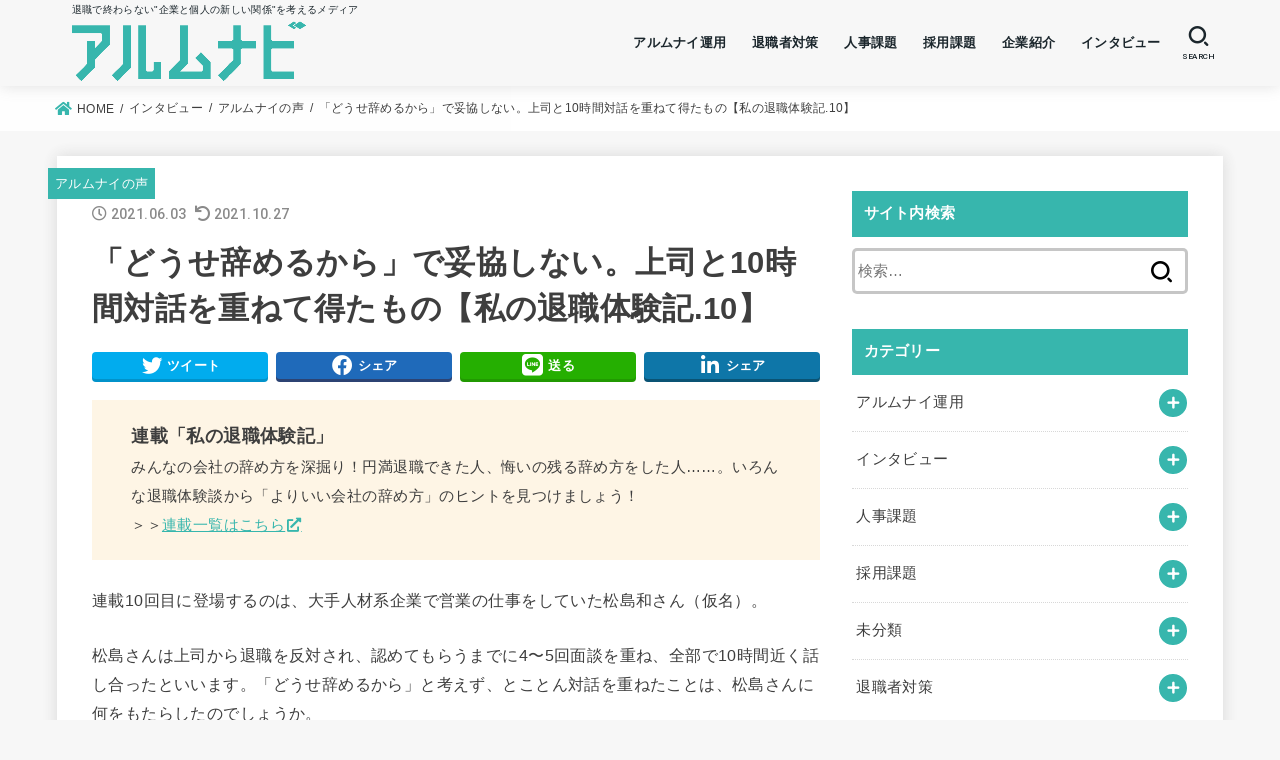

--- FILE ---
content_type: text/html; charset=UTF-8
request_url: https://alumnavi.com/taisyoku-taikenki10/
body_size: 19180
content:
<!doctype html>
<html lang="ja">
<head>
<meta charset="utf-8">
<meta http-equiv="X-UA-Compatible" content="IE=edge">
<meta name="HandheldFriendly" content="True">
<meta name="MobileOptimized" content="320">
<meta name="viewport" content="width=device-width, initial-scale=1"/>
<link rel="pingback" href="https://alumnavi.com/xmlrpc.php">
<meta name='robots' content='noindex, follow' />

	<!-- This site is optimized with the Yoast SEO plugin v19.13 - https://yoast.com/wordpress/plugins/seo/ -->
	<title>「どうせ辞めるから」で妥協しない。上司と10時間対話を重ねて得たもの【私の退職体験記.10】 | アルムナビ</title>
	<meta name="description" content="連載「私の退職体験記」10回目に登場するのは、大手人材系企業で営業の仕事をしていた松島和さん（仮名）。松島さんは上司から退職を反対され、認めてもらうまでに4〜5回面談を重ね、全部で10時間近く話し合ったといいます。「どうせ辞めるのに」と考えず、とことん対話を重ねたことは、松島さんに何をもたらしたのでしょうか。" />
	<meta property="og:locale" content="ja_JP" />
	<meta property="og:type" content="article" />
	<meta property="og:title" content="「どうせ辞めるから」で妥協しない。上司と10時間対話を重ねて得たもの【私の退職体験記.10】 | アルムナビ" />
	<meta property="og:description" content="連載「私の退職体験記」10回目に登場するのは、大手人材系企業で営業の仕事をしていた松島和さん（仮名）。松島さんは上司から退職を反対され、認めてもらうまでに4〜5回面談を重ね、全部で10時間近く話し合ったといいます。「どうせ辞めるのに」と考えず、とことん対話を重ねたことは、松島さんに何をもたらしたのでしょうか。" />
	<meta property="og:url" content="https://alumnavi.com/taisyoku-taikenki10/" />
	<meta property="og:site_name" content="アルムナビ" />
	<meta property="article:published_time" content="2021-06-03T00:00:00+00:00" />
	<meta property="article:modified_time" content="2021-10-27T12:26:01+00:00" />
	<meta property="og:image" content="https://alumnavi.com/wp-content/uploads/2021/06/taisyokutaikennki_sns10.png" />
	<meta property="og:image:width" content="1200" />
	<meta property="og:image:height" content="630" />
	<meta property="og:image:type" content="image/png" />
	<meta name="author" content="alumnavi" />
	<meta name="twitter:card" content="summary_large_image" />
	<meta name="twitter:image" content="https://alumnavi.com/wp-content/uploads/2021/06/taisyokutaikennki_sns10.png" />
	<meta name="twitter:creator" content="@https://twitter.com/alumnavi" />
	<meta name="twitter:label1" content="Written by" />
	<meta name="twitter:data1" content="alumnavi" />
	<script type="application/ld+json" class="yoast-schema-graph">{"@context":"https://schema.org","@graph":[{"@type":"Article","@id":"https://alumnavi.com/taisyoku-taikenki10/#article","isPartOf":{"@id":"https://alumnavi.com/taisyoku-taikenki10/"},"author":{"name":"alumnavi","@id":"https://alumnavi.com/#/schema/person/33dbb9f313d857b3b8f65d5cfd94073d"},"headline":"「どうせ辞めるから」で妥協しない。上司と10時間対話を重ねて得たもの【私の退職体験記.10】","datePublished":"2021-06-03T00:00:00+00:00","dateModified":"2021-10-27T12:26:01+00:00","mainEntityOfPage":{"@id":"https://alumnavi.com/taisyoku-taikenki10/"},"wordCount":10,"publisher":{"@id":"https://alumnavi.com/#organization"},"image":{"@id":"https://alumnavi.com/taisyoku-taikenki10/#primaryimage"},"thumbnailUrl":"https://alumnavi.com/wp-content/uploads/2021/06/taisyokutaikenki10.png","keywords":["上司と部下","円満退職","退職"],"articleSection":["アルムナイの声"],"inLanguage":"ja"},{"@type":"WebPage","@id":"https://alumnavi.com/taisyoku-taikenki10/","url":"https://alumnavi.com/taisyoku-taikenki10/","name":"「どうせ辞めるから」で妥協しない。上司と10時間対話を重ねて得たもの【私の退職体験記.10】 | アルムナビ","isPartOf":{"@id":"https://alumnavi.com/#website"},"primaryImageOfPage":{"@id":"https://alumnavi.com/taisyoku-taikenki10/#primaryimage"},"image":{"@id":"https://alumnavi.com/taisyoku-taikenki10/#primaryimage"},"thumbnailUrl":"https://alumnavi.com/wp-content/uploads/2021/06/taisyokutaikenki10.png","datePublished":"2021-06-03T00:00:00+00:00","dateModified":"2021-10-27T12:26:01+00:00","description":"連載「私の退職体験記」10回目に登場するのは、大手人材系企業で営業の仕事をしていた松島和さん（仮名）。松島さんは上司から退職を反対され、認めてもらうまでに4〜5回面談を重ね、全部で10時間近く話し合ったといいます。「どうせ辞めるのに」と考えず、とことん対話を重ねたことは、松島さんに何をもたらしたのでしょうか。","breadcrumb":{"@id":"https://alumnavi.com/taisyoku-taikenki10/#breadcrumb"},"inLanguage":"ja","potentialAction":[{"@type":"ReadAction","target":["https://alumnavi.com/taisyoku-taikenki10/"]}]},{"@type":"ImageObject","inLanguage":"ja","@id":"https://alumnavi.com/taisyoku-taikenki10/#primaryimage","url":"https://alumnavi.com/wp-content/uploads/2021/06/taisyokutaikenki10.png","contentUrl":"https://alumnavi.com/wp-content/uploads/2021/06/taisyokutaikenki10.png","width":1456,"height":900},{"@type":"BreadcrumbList","@id":"https://alumnavi.com/taisyoku-taikenki10/#breadcrumb","itemListElement":[{"@type":"ListItem","position":1,"name":"Home","item":"https://alumnavi.com/"},{"@type":"ListItem","position":2,"name":"「どうせ辞めるから」で妥協しない。上司と10時間対話を重ねて得たもの【私の退職体験記.10】"}]},{"@type":"WebSite","@id":"https://alumnavi.com/#website","url":"https://alumnavi.com/","name":"アルムナビ","description":"退職で終わらない&quot;企業と個人の新しい関係&quot;を考えるメディア","publisher":{"@id":"https://alumnavi.com/#organization"},"potentialAction":[{"@type":"SearchAction","target":{"@type":"EntryPoint","urlTemplate":"https://alumnavi.com/?s={search_term_string}"},"query-input":"required name=search_term_string"}],"inLanguage":"ja"},{"@type":"Organization","@id":"https://alumnavi.com/#organization","name":"株式会社hackazouk","url":"https://alumnavi.com/","logo":{"@type":"ImageObject","inLanguage":"ja","@id":"https://alumnavi.com/#/schema/logo/image/","url":"https://alumnavi.com/wp-content/uploads/2021/03/RGB_hkz-01_rgb.png","contentUrl":"https://alumnavi.com/wp-content/uploads/2021/03/RGB_hkz-01_rgb.png","width":426,"height":537,"caption":"株式会社hackazouk"},"image":{"@id":"https://alumnavi.com/#/schema/logo/image/"}},{"@type":"Person","@id":"https://alumnavi.com/#/schema/person/33dbb9f313d857b3b8f65d5cfd94073d","name":"alumnavi","image":{"@type":"ImageObject","inLanguage":"ja","@id":"https://alumnavi.com/#/schema/person/image/","url":"https://secure.gravatar.com/avatar/c0f0987068041503d7ca51a53b8a7fff?s=96&d=mm&r=g","contentUrl":"https://secure.gravatar.com/avatar/c0f0987068041503d7ca51a53b8a7fff?s=96&d=mm&r=g","caption":"alumnavi"},"sameAs":["https://twitter.com/https://twitter.com/alumnavi"],"url":"https://alumnavi.com/author/alumnavi-2/"}]}</script>
	<!-- / Yoast SEO plugin. -->


<link rel='dns-prefetch' href='//ajax.googleapis.com' />
<link rel='dns-prefetch' href='//fonts.googleapis.com' />
<link rel='dns-prefetch' href='//use.fontawesome.com' />
<link rel="alternate" type="application/rss+xml" title="アルムナビ &raquo; フィード" href="https://alumnavi.com/feed/" />
<link rel="alternate" type="application/rss+xml" title="アルムナビ &raquo; コメントフィード" href="https://alumnavi.com/comments/feed/" />
<link rel="alternate" type="application/rss+xml" title="アルムナビ &raquo; 「どうせ辞めるから」で妥協しない。上司と10時間対話を重ねて得たもの【私の退職体験記.10】 のコメントのフィード" href="https://alumnavi.com/taisyoku-taikenki10/feed/" />
<script type="text/javascript">
window._wpemojiSettings = {"baseUrl":"https:\/\/s.w.org\/images\/core\/emoji\/14.0.0\/72x72\/","ext":".png","svgUrl":"https:\/\/s.w.org\/images\/core\/emoji\/14.0.0\/svg\/","svgExt":".svg","source":{"concatemoji":"https:\/\/alumnavi.com\/wp-includes\/js\/wp-emoji-release.min.js?ver=82081b1c2effcfd2fca909c6746b13e4"}};
/*! This file is auto-generated */
!function(e,a,t){var n,r,o,i=a.createElement("canvas"),p=i.getContext&&i.getContext("2d");function s(e,t){var a=String.fromCharCode,e=(p.clearRect(0,0,i.width,i.height),p.fillText(a.apply(this,e),0,0),i.toDataURL());return p.clearRect(0,0,i.width,i.height),p.fillText(a.apply(this,t),0,0),e===i.toDataURL()}function c(e){var t=a.createElement("script");t.src=e,t.defer=t.type="text/javascript",a.getElementsByTagName("head")[0].appendChild(t)}for(o=Array("flag","emoji"),t.supports={everything:!0,everythingExceptFlag:!0},r=0;r<o.length;r++)t.supports[o[r]]=function(e){if(p&&p.fillText)switch(p.textBaseline="top",p.font="600 32px Arial",e){case"flag":return s([127987,65039,8205,9895,65039],[127987,65039,8203,9895,65039])?!1:!s([55356,56826,55356,56819],[55356,56826,8203,55356,56819])&&!s([55356,57332,56128,56423,56128,56418,56128,56421,56128,56430,56128,56423,56128,56447],[55356,57332,8203,56128,56423,8203,56128,56418,8203,56128,56421,8203,56128,56430,8203,56128,56423,8203,56128,56447]);case"emoji":return!s([129777,127995,8205,129778,127999],[129777,127995,8203,129778,127999])}return!1}(o[r]),t.supports.everything=t.supports.everything&&t.supports[o[r]],"flag"!==o[r]&&(t.supports.everythingExceptFlag=t.supports.everythingExceptFlag&&t.supports[o[r]]);t.supports.everythingExceptFlag=t.supports.everythingExceptFlag&&!t.supports.flag,t.DOMReady=!1,t.readyCallback=function(){t.DOMReady=!0},t.supports.everything||(n=function(){t.readyCallback()},a.addEventListener?(a.addEventListener("DOMContentLoaded",n,!1),e.addEventListener("load",n,!1)):(e.attachEvent("onload",n),a.attachEvent("onreadystatechange",function(){"complete"===a.readyState&&t.readyCallback()})),(e=t.source||{}).concatemoji?c(e.concatemoji):e.wpemoji&&e.twemoji&&(c(e.twemoji),c(e.wpemoji)))}(window,document,window._wpemojiSettings);
</script>
<style type="text/css">
img.wp-smiley,
img.emoji {
	display: inline !important;
	border: none !important;
	box-shadow: none !important;
	height: 1em !important;
	width: 1em !important;
	margin: 0 0.07em !important;
	vertical-align: -0.1em !important;
	background: none !important;
	padding: 0 !important;
}
</style>
	<link rel='stylesheet' id='wp-block-library-css' href='https://alumnavi.com/wp-includes/css/dist/block-library/style.min.css' type='text/css' media='all' />
<link rel='stylesheet' id='classic-theme-styles-css' href='https://alumnavi.com/wp-includes/css/classic-themes.min.css?ver=1' type='text/css' media='all' />
<style id='global-styles-inline-css' type='text/css'>
body{--wp--preset--color--black: #000000;--wp--preset--color--cyan-bluish-gray: #abb8c3;--wp--preset--color--white: #ffffff;--wp--preset--color--pale-pink: #f78da7;--wp--preset--color--vivid-red: #cf2e2e;--wp--preset--color--luminous-vivid-orange: #ff6900;--wp--preset--color--luminous-vivid-amber: #fcb900;--wp--preset--color--light-green-cyan: #7bdcb5;--wp--preset--color--vivid-green-cyan: #00d084;--wp--preset--color--pale-cyan-blue: #8ed1fc;--wp--preset--color--vivid-cyan-blue: #0693e3;--wp--preset--color--vivid-purple: #9b51e0;--wp--preset--color--alumnavi-green: #37b6ad;--wp--preset--color--mainttlbg: #37b6ad;--wp--preset--color--mainttltext: #ffffff;--wp--preset--gradient--vivid-cyan-blue-to-vivid-purple: linear-gradient(135deg,rgba(6,147,227,1) 0%,rgb(155,81,224) 100%);--wp--preset--gradient--light-green-cyan-to-vivid-green-cyan: linear-gradient(135deg,rgb(122,220,180) 0%,rgb(0,208,130) 100%);--wp--preset--gradient--luminous-vivid-amber-to-luminous-vivid-orange: linear-gradient(135deg,rgba(252,185,0,1) 0%,rgba(255,105,0,1) 100%);--wp--preset--gradient--luminous-vivid-orange-to-vivid-red: linear-gradient(135deg,rgba(255,105,0,1) 0%,rgb(207,46,46) 100%);--wp--preset--gradient--very-light-gray-to-cyan-bluish-gray: linear-gradient(135deg,rgb(238,238,238) 0%,rgb(169,184,195) 100%);--wp--preset--gradient--cool-to-warm-spectrum: linear-gradient(135deg,rgb(74,234,220) 0%,rgb(151,120,209) 20%,rgb(207,42,186) 40%,rgb(238,44,130) 60%,rgb(251,105,98) 80%,rgb(254,248,76) 100%);--wp--preset--gradient--blush-light-purple: linear-gradient(135deg,rgb(255,206,236) 0%,rgb(152,150,240) 100%);--wp--preset--gradient--blush-bordeaux: linear-gradient(135deg,rgb(254,205,165) 0%,rgb(254,45,45) 50%,rgb(107,0,62) 100%);--wp--preset--gradient--luminous-dusk: linear-gradient(135deg,rgb(255,203,112) 0%,rgb(199,81,192) 50%,rgb(65,88,208) 100%);--wp--preset--gradient--pale-ocean: linear-gradient(135deg,rgb(255,245,203) 0%,rgb(182,227,212) 50%,rgb(51,167,181) 100%);--wp--preset--gradient--electric-grass: linear-gradient(135deg,rgb(202,248,128) 0%,rgb(113,206,126) 100%);--wp--preset--gradient--midnight: linear-gradient(135deg,rgb(2,3,129) 0%,rgb(40,116,252) 100%);--wp--preset--duotone--dark-grayscale: url('#wp-duotone-dark-grayscale');--wp--preset--duotone--grayscale: url('#wp-duotone-grayscale');--wp--preset--duotone--purple-yellow: url('#wp-duotone-purple-yellow');--wp--preset--duotone--blue-red: url('#wp-duotone-blue-red');--wp--preset--duotone--midnight: url('#wp-duotone-midnight');--wp--preset--duotone--magenta-yellow: url('#wp-duotone-magenta-yellow');--wp--preset--duotone--purple-green: url('#wp-duotone-purple-green');--wp--preset--duotone--blue-orange: url('#wp-duotone-blue-orange');--wp--preset--font-size--small: 13px;--wp--preset--font-size--medium: 20px;--wp--preset--font-size--large: 36px;--wp--preset--font-size--x-large: 42px;--wp--preset--spacing--20: 0.44rem;--wp--preset--spacing--30: 0.67rem;--wp--preset--spacing--40: 1rem;--wp--preset--spacing--50: 1.5rem;--wp--preset--spacing--60: 2.25rem;--wp--preset--spacing--70: 3.38rem;--wp--preset--spacing--80: 5.06rem;}:where(.is-layout-flex){gap: 0.5em;}body .is-layout-flow > .alignleft{float: left;margin-inline-start: 0;margin-inline-end: 2em;}body .is-layout-flow > .alignright{float: right;margin-inline-start: 2em;margin-inline-end: 0;}body .is-layout-flow > .aligncenter{margin-left: auto !important;margin-right: auto !important;}body .is-layout-constrained > .alignleft{float: left;margin-inline-start: 0;margin-inline-end: 2em;}body .is-layout-constrained > .alignright{float: right;margin-inline-start: 2em;margin-inline-end: 0;}body .is-layout-constrained > .aligncenter{margin-left: auto !important;margin-right: auto !important;}body .is-layout-constrained > :where(:not(.alignleft):not(.alignright):not(.alignfull)){max-width: var(--wp--style--global--content-size);margin-left: auto !important;margin-right: auto !important;}body .is-layout-constrained > .alignwide{max-width: var(--wp--style--global--wide-size);}body .is-layout-flex{display: flex;}body .is-layout-flex{flex-wrap: wrap;align-items: center;}body .is-layout-flex > *{margin: 0;}:where(.wp-block-columns.is-layout-flex){gap: 2em;}.has-black-color{color: var(--wp--preset--color--black) !important;}.has-cyan-bluish-gray-color{color: var(--wp--preset--color--cyan-bluish-gray) !important;}.has-white-color{color: var(--wp--preset--color--white) !important;}.has-pale-pink-color{color: var(--wp--preset--color--pale-pink) !important;}.has-vivid-red-color{color: var(--wp--preset--color--vivid-red) !important;}.has-luminous-vivid-orange-color{color: var(--wp--preset--color--luminous-vivid-orange) !important;}.has-luminous-vivid-amber-color{color: var(--wp--preset--color--luminous-vivid-amber) !important;}.has-light-green-cyan-color{color: var(--wp--preset--color--light-green-cyan) !important;}.has-vivid-green-cyan-color{color: var(--wp--preset--color--vivid-green-cyan) !important;}.has-pale-cyan-blue-color{color: var(--wp--preset--color--pale-cyan-blue) !important;}.has-vivid-cyan-blue-color{color: var(--wp--preset--color--vivid-cyan-blue) !important;}.has-vivid-purple-color{color: var(--wp--preset--color--vivid-purple) !important;}.has-black-background-color{background-color: var(--wp--preset--color--black) !important;}.has-cyan-bluish-gray-background-color{background-color: var(--wp--preset--color--cyan-bluish-gray) !important;}.has-white-background-color{background-color: var(--wp--preset--color--white) !important;}.has-pale-pink-background-color{background-color: var(--wp--preset--color--pale-pink) !important;}.has-vivid-red-background-color{background-color: var(--wp--preset--color--vivid-red) !important;}.has-luminous-vivid-orange-background-color{background-color: var(--wp--preset--color--luminous-vivid-orange) !important;}.has-luminous-vivid-amber-background-color{background-color: var(--wp--preset--color--luminous-vivid-amber) !important;}.has-light-green-cyan-background-color{background-color: var(--wp--preset--color--light-green-cyan) !important;}.has-vivid-green-cyan-background-color{background-color: var(--wp--preset--color--vivid-green-cyan) !important;}.has-pale-cyan-blue-background-color{background-color: var(--wp--preset--color--pale-cyan-blue) !important;}.has-vivid-cyan-blue-background-color{background-color: var(--wp--preset--color--vivid-cyan-blue) !important;}.has-vivid-purple-background-color{background-color: var(--wp--preset--color--vivid-purple) !important;}.has-black-border-color{border-color: var(--wp--preset--color--black) !important;}.has-cyan-bluish-gray-border-color{border-color: var(--wp--preset--color--cyan-bluish-gray) !important;}.has-white-border-color{border-color: var(--wp--preset--color--white) !important;}.has-pale-pink-border-color{border-color: var(--wp--preset--color--pale-pink) !important;}.has-vivid-red-border-color{border-color: var(--wp--preset--color--vivid-red) !important;}.has-luminous-vivid-orange-border-color{border-color: var(--wp--preset--color--luminous-vivid-orange) !important;}.has-luminous-vivid-amber-border-color{border-color: var(--wp--preset--color--luminous-vivid-amber) !important;}.has-light-green-cyan-border-color{border-color: var(--wp--preset--color--light-green-cyan) !important;}.has-vivid-green-cyan-border-color{border-color: var(--wp--preset--color--vivid-green-cyan) !important;}.has-pale-cyan-blue-border-color{border-color: var(--wp--preset--color--pale-cyan-blue) !important;}.has-vivid-cyan-blue-border-color{border-color: var(--wp--preset--color--vivid-cyan-blue) !important;}.has-vivid-purple-border-color{border-color: var(--wp--preset--color--vivid-purple) !important;}.has-vivid-cyan-blue-to-vivid-purple-gradient-background{background: var(--wp--preset--gradient--vivid-cyan-blue-to-vivid-purple) !important;}.has-light-green-cyan-to-vivid-green-cyan-gradient-background{background: var(--wp--preset--gradient--light-green-cyan-to-vivid-green-cyan) !important;}.has-luminous-vivid-amber-to-luminous-vivid-orange-gradient-background{background: var(--wp--preset--gradient--luminous-vivid-amber-to-luminous-vivid-orange) !important;}.has-luminous-vivid-orange-to-vivid-red-gradient-background{background: var(--wp--preset--gradient--luminous-vivid-orange-to-vivid-red) !important;}.has-very-light-gray-to-cyan-bluish-gray-gradient-background{background: var(--wp--preset--gradient--very-light-gray-to-cyan-bluish-gray) !important;}.has-cool-to-warm-spectrum-gradient-background{background: var(--wp--preset--gradient--cool-to-warm-spectrum) !important;}.has-blush-light-purple-gradient-background{background: var(--wp--preset--gradient--blush-light-purple) !important;}.has-blush-bordeaux-gradient-background{background: var(--wp--preset--gradient--blush-bordeaux) !important;}.has-luminous-dusk-gradient-background{background: var(--wp--preset--gradient--luminous-dusk) !important;}.has-pale-ocean-gradient-background{background: var(--wp--preset--gradient--pale-ocean) !important;}.has-electric-grass-gradient-background{background: var(--wp--preset--gradient--electric-grass) !important;}.has-midnight-gradient-background{background: var(--wp--preset--gradient--midnight) !important;}.has-small-font-size{font-size: var(--wp--preset--font-size--small) !important;}.has-medium-font-size{font-size: var(--wp--preset--font-size--medium) !important;}.has-large-font-size{font-size: var(--wp--preset--font-size--large) !important;}.has-x-large-font-size{font-size: var(--wp--preset--font-size--x-large) !important;}
.wp-block-navigation a:where(:not(.wp-element-button)){color: inherit;}
:where(.wp-block-columns.is-layout-flex){gap: 2em;}
.wp-block-pullquote{font-size: 1.5em;line-height: 1.6;}
</style>
<link rel='stylesheet' id='stk_style-css' href='https://alumnavi.com/wp-content/themes/jstork19/style.css' type='text/css' media='all' />
<style id='stk_style-inline-css' type='text/css'>
@media only screen and (max-width:480px){#toc_container{font-size:90%}}#toc_container{width:100%!important;padding:1.2em;border:5px solid rgba(100,100,100,.2)}#toc_container li{margin:1em 0;font-weight:bold}#toc_container li li{font-weight:normal;margin:.5em 0}#toc_container li::before{content:none}#toc_container .toc_number{display:inline-block;font-weight:bold;font-size:75%;background:#3e3e3e;color:#fff;min-width:2.1em;min-height:2.1em;line-height:2.1;text-align:center;border-radius:1em;margin-right:.3em;padding:0 7px}#toc_container a{color:inherit;text-decoration:none}#toc_container a:hover{text-decoration:underline}#toc_container p.toc_title{max-width:580px;font-weight:bold;text-align:left;margin:0 auto;font-size:100%;vertical-align:middle}#toc_container .toc_title::before{display:inline-block;font-family:"Font Awesome 5 Free";font-weight:900;content:"\f03a";margin-right:.8em;margin-left:.4em;transform:scale(1.4);color:initial}#toc_container .toc_title .toc_toggle{font-size:80%;font-weight:normal;margin-left:.2em}#toc_container .toc_list{max-width:580px;margin-left:auto;margin-right:auto}#toc_container .toc_list>li{padding-left:0}
body,.breadcrumb__link::after{color:#3E3E3E}a,.breadcrumb__li.bc_homelink a::before,.widget li a:after,.np-post-list.prev a::before,.np-post-list.next a::after,.footer-links li a:before{color:#37b6ad}a:hover{color:#37b6ad}.article-footer .post-categories li a{background-color:#37b6ad;border-color:#37b6ad}.article-footer .post-categories li a:hover{background-color:#37b6ad;border-color:#37b6ad}.article-footer .post-categories.tags a{color:#37b6ad}.article-footer .post-categories.tags a:hover{color:#37b6ad}#header,.bgnormal #inner-header{background:#f7f7f7}#site__logo a{color:#0760ba}#header,#ul__g_nav a,.nav_btn{color:#1b262c}@media only screen and (min-width:768px){#ul__g_nav .sub-menu{background:#37b6ad}#ul__g_nav .sub-menu a{color:#f7f7f7}}body.page-template-page-wide #container,#inner-content,#breadcrumb,.entry-content blockquote:before,.entry-content blockquote:after,.archives-list.simple-list .post-list a,.cbox.type_simple,.cbox.type_simple .span__box_title,.accordion_content{background-color:#fff}.entry-content h2:not(.is-style-stylenone),.widgettitle,.homeadd_wrap h2,.accordion:not(.is-style-accordion_type_simple)::before,.is-style-faq_type_bg1::before,ul.wpp-list li a:before,#toc_container .toc_number,.faq-icon--bg_themecolor .oc-faq__title::before,.faq-icon--bg_themecolor .oc-faq__comment::before,.cbox:not(.type_simple).is-style-site_color .span__box_title{background-color:#37b6ad;color:#fff}.entry-content h3:not(.is-style-stylenone),.entry-content h4:not(.is-style-stylenone),.cat_postlist .catttl,.archive-title,.h_boader .entry-content h2:not(.is-style-stylenone),.h_boader .homeadd_wrap h2,.cbox.is-style-site_color{border-color:#37b6ad}.cbox:not(.type_simple):not(.type_ttl).is-style-site_color,.author_meta.singlefoot_other:not(.bgnone){background-color:rgba(55,182,173,.1)}.h_balloon .entry-content h2:not(.is-style-stylenone):after,.h_balloon .homeadd_wrap h2:not(.is-style-stylenone):after{border-top-color:#37b6ad}.entry-content ul li:before,#toc_container .toc_title::before,.cbox.type_simple.is-style-site_color .span__box_title,.stk_timeline__child::before{color:#37b6ad}.entry-content ol>li:before{background-color:#37b6ad;border-color:#37b6ad;color:#fff}.has-mainttlbg-color{color:#37b6ad}.has-mainttlbg-background-color{background-color:#37b6ad}.has-mainttltext-color{color:#fff}.has-mainttltext-background-color{background-color:#fff}#container .cat-name,.related_article .ttl:before{background-color:#37b6ad;color:#fff}.btn-wrap a,.wp-block-button.is-style-normal a,.wp-block-button.is-style-fill .wp-block-button__link:not(.has-background):not(.has-text-color){background-color:#37b6ad;border-color:#37b6ad}.btn-wrap a:hover,.wp-block-button.is-style-normal a:hover,.widget .btn-wrap:not(.simple) a:hover{color:#37b6ad;border-color:#37b6ad}.btn-wrap.simple a,.wp-block-button.is-style-simple a,.wp-block-button.is-style-outline .wp-block-button__link:not(.has-background):not(.has-text-color),.pagination .page-numbers,.page-links .post-page-numbers{border-color:#37b6ad;color:#37b6ad}.btn-wrap.simple a:hover,.wp-block-button.is-style-simple a:hover,.pagination .page-numbers.current,.pagination .page-numbers.current:hover,.pagination .page-numbers:hover,.pagination .page-numbers:focus,.page-links .post-page-numbers.current,.page-links .post-page-numbers:hover,.page-links .post-page-numbers:focus,.accordionBtn{background-color:#37b6ad}.accordionBtn.active{background-color:#37b6ad}#top_carousel a,.slick-prev:before,.slick-next:before,.slick-dots li button:before{color:#444}#sidebar1,.widget:not(.widget_text) a{color:#3e3e3e}.footer a,#inner-footer a{color:#f7f7f7}.footer .widgettitle{color:#fff}.bgfull #footer,.bgnormal #inner-footer,.cta-inner{background-color:#37b6ad;color:#fff}.wp-block-stk-plugin-faq .faq_title::before{background-color:#3E3E3E}.newmark::before{background-color:#37b6ad}
</style>
<link rel='stylesheet' id='stk_child-style-css' href='https://alumnavi.com/wp-content/themes/jstork19_custom/style.css' type='text/css' media='all' />
<link rel='stylesheet' id='stk_iconfont_style-css' href='https://alumnavi.com/wp-content/themes/jstork19/webfonts/skticon/style.css' type='text/css' media='all' />
<link rel='stylesheet' id='gf_font-css' href='https://fonts.googleapis.com/css2?family=Roboto:wght@500;900&#038;display=swap' type='text/css' media='all' />
<style id='gf_font-inline-css' type='text/css'>
.gf {font-family: "Roboto", "游ゴシック", "Yu Gothic", "游ゴシック体", "YuGothic", "Hiragino Kaku Gothic ProN", Meiryo, sans-serif;}
</style>
<link rel='stylesheet' id='fontawesome-css' href='https://use.fontawesome.com/releases/v5.13.0/css/all.css' type='text/css' media='all' />
<script type='text/javascript' src='https://ajax.googleapis.com/ajax/libs/jquery/1.12.4/jquery.min.js?ver=1.12.4' id='jquery-js'></script>
<link rel="https://api.w.org/" href="https://alumnavi.com/wp-json/" /><link rel="alternate" type="application/json" href="https://alumnavi.com/wp-json/wp/v2/posts/3423" /><link rel="EditURI" type="application/rsd+xml" title="RSD" href="https://alumnavi.com/xmlrpc.php?rsd" />
<link rel="wlwmanifest" type="application/wlwmanifest+xml" href="https://alumnavi.com/wp-includes/wlwmanifest.xml" />

<link rel='shortlink' href='https://alumnavi.com/?p=3423' />
<link rel="alternate" type="application/json+oembed" href="https://alumnavi.com/wp-json/oembed/1.0/embed?url=https%3A%2F%2Falumnavi.com%2Ftaisyoku-taikenki10%2F" />
<link rel="alternate" type="text/xml+oembed" href="https://alumnavi.com/wp-json/oembed/1.0/embed?url=https%3A%2F%2Falumnavi.com%2Ftaisyoku-taikenki10%2F&#038;format=xml" />
<!-- Global site tag (gtag.js) - Google Analytics -->
<script async src="https://www.googletagmanager.com/gtag/js?id=UA-102353609-3"></script>
<script>
  window.dataLayer = window.dataLayer || [];
  function gtag(){dataLayer.push(arguments);}
  gtag('js', new Date());

  gtag('config', 'UA-102353609-3');
</script>
<!-- Facebook Pixel Code -->
<script>
!function(f,b,e,v,n,t,s)
{if(f.fbq)return;n=f.fbq=function(){n.callMethod?
n.callMethod.apply(n,arguments):n.queue.push(arguments)};
if(!f._fbq)f._fbq=n;n.push=n;n.loaded=!0;n.version='2.0';
n.queue=[];t=b.createElement(e);t.async=!0;
t.src=v;s=b.getElementsByTagName(e)[0];
s.parentNode.insertBefore(t,s)}(window, document,'script',
'https://connect.facebook.net/en_US/fbevents.js');
fbq('init', '516146026265320');
fbq('track', 'PageView');
</script>
<noscript><img height="1" width="1" style="display:none"
src="https://www.facebook.com/tr?id=516146026265320&ev=PageView&noscript=1"
/></noscript>
<!-- End Facebook Pixel Code -->
<!-- Google Tag Manager -->
<script>(function(w,d,s,l,i){w[l]=w[l]||[];w[l].push({'gtm.start':
new Date().getTime(),event:'gtm.js'});var f=d.getElementsByTagName(s)[0],
j=d.createElement(s),dl=l!='dataLayer'?'&l='+l:'';j.async=true;j.src=
'https://www.googletagmanager.com/gtm.js?id='+i+dl;f.parentNode.insertBefore(j,f);
})(window,document,'script','dataLayer','GTM-KNDJ6NN');</script>
<!-- End Google Tag Manager --><link rel="icon" href="https://alumnavi.com/wp-content/uploads/2020/04/cropped-favicon_alumnavi-1-32x32.png" sizes="32x32" />
<link rel="icon" href="https://alumnavi.com/wp-content/uploads/2020/04/cropped-favicon_alumnavi-1-192x192.png" sizes="192x192" />
<link rel="apple-touch-icon" href="https://alumnavi.com/wp-content/uploads/2020/04/cropped-favicon_alumnavi-1-180x180.png" />
<meta name="msapplication-TileImage" content="https://alumnavi.com/wp-content/uploads/2020/04/cropped-favicon_alumnavi-1-270x270.png" />
		<style type="text/css" id="wp-custom-css">
			.header{
	box-shadow: 0 3px 6px rgba(0,0,0,0.3);
}
/*カテゴリーページの子カテゴリーの表示*/
.cat_child_list>ul, ol {
  padding: 0;
  position: relative;
}
.cat_child_list>ul li{
  color: #2d8fdd;
  border-left: solid 6px #0f4c75;
  background: #f1f8ff;
  margin-bottom: 3px;
  line-height: 1.5;
  padding: 0.5em;
  list-style-type: none;
}
/*カテゴリーラベル*/
.archives-list .eyecatch .cat-name{
	opacity:1.0;
}
/*snsボタン*/
.sns_btn > ul >li>a{
	height:27px
}
.textwidget{
	text-align: center;
}
/*ランキングウィジェット*/
.wpp-list li{
	position:static;
}

.wpp-post-title{
	overflow:hidden;
	position:relative;
	width:72%;
	height:60px;
	line-height:20px;
}

.wpp-post-title::after, .wpp-post-title::before{
		position:absolute;
		background:#fff;
}
.wpp-post-title::before{
	content:"...";
	bottom:0;
	right:0;
}

/*スライダーのおすすめラベルを非表示*/
.slick-slide a figure span{
	display:none;
}
/*アイキャッチカードのサイズの調整*/
.archives-list.card-list a .eyecatch{
	max-height: 100% !important;
 	width: auto !important;
}
.news-external-img{
	display: block;
width:auto;
height:auto;
max-height:29vh;
margin:0 auto;
}
/* 画像のの枠線を消去 */
.wp-caption, .wp-block-image .reunion-request-button{
	border: none;
}
/*スマホでパンクズリストを非表示*/
@media screen and (max-width:960px){
	#breadcrumb{
		display:none;
	}
}
.urawa {
	background-color: #ED193A !important;
}
/*タグクラウド*/
.tagcloud {
  margin-top: 3px;
}

		</style>
		</head>
<body class="post-template-default single single-post postid-3423 single-format-standard wp-custom-logo wp-embed-responsive gf_Roboto bgfull">
<svg xmlns="http://www.w3.org/2000/svg" viewBox="0 0 0 0" width="0" height="0" focusable="false" role="none" style="visibility: hidden; position: absolute; left: -9999px; overflow: hidden;" ><defs><filter id="wp-duotone-dark-grayscale"><feColorMatrix color-interpolation-filters="sRGB" type="matrix" values=" .299 .587 .114 0 0 .299 .587 .114 0 0 .299 .587 .114 0 0 .299 .587 .114 0 0 " /><feComponentTransfer color-interpolation-filters="sRGB" ><feFuncR type="table" tableValues="0 0.49803921568627" /><feFuncG type="table" tableValues="0 0.49803921568627" /><feFuncB type="table" tableValues="0 0.49803921568627" /><feFuncA type="table" tableValues="1 1" /></feComponentTransfer><feComposite in2="SourceGraphic" operator="in" /></filter></defs></svg><svg xmlns="http://www.w3.org/2000/svg" viewBox="0 0 0 0" width="0" height="0" focusable="false" role="none" style="visibility: hidden; position: absolute; left: -9999px; overflow: hidden;" ><defs><filter id="wp-duotone-grayscale"><feColorMatrix color-interpolation-filters="sRGB" type="matrix" values=" .299 .587 .114 0 0 .299 .587 .114 0 0 .299 .587 .114 0 0 .299 .587 .114 0 0 " /><feComponentTransfer color-interpolation-filters="sRGB" ><feFuncR type="table" tableValues="0 1" /><feFuncG type="table" tableValues="0 1" /><feFuncB type="table" tableValues="0 1" /><feFuncA type="table" tableValues="1 1" /></feComponentTransfer><feComposite in2="SourceGraphic" operator="in" /></filter></defs></svg><svg xmlns="http://www.w3.org/2000/svg" viewBox="0 0 0 0" width="0" height="0" focusable="false" role="none" style="visibility: hidden; position: absolute; left: -9999px; overflow: hidden;" ><defs><filter id="wp-duotone-purple-yellow"><feColorMatrix color-interpolation-filters="sRGB" type="matrix" values=" .299 .587 .114 0 0 .299 .587 .114 0 0 .299 .587 .114 0 0 .299 .587 .114 0 0 " /><feComponentTransfer color-interpolation-filters="sRGB" ><feFuncR type="table" tableValues="0.54901960784314 0.98823529411765" /><feFuncG type="table" tableValues="0 1" /><feFuncB type="table" tableValues="0.71764705882353 0.25490196078431" /><feFuncA type="table" tableValues="1 1" /></feComponentTransfer><feComposite in2="SourceGraphic" operator="in" /></filter></defs></svg><svg xmlns="http://www.w3.org/2000/svg" viewBox="0 0 0 0" width="0" height="0" focusable="false" role="none" style="visibility: hidden; position: absolute; left: -9999px; overflow: hidden;" ><defs><filter id="wp-duotone-blue-red"><feColorMatrix color-interpolation-filters="sRGB" type="matrix" values=" .299 .587 .114 0 0 .299 .587 .114 0 0 .299 .587 .114 0 0 .299 .587 .114 0 0 " /><feComponentTransfer color-interpolation-filters="sRGB" ><feFuncR type="table" tableValues="0 1" /><feFuncG type="table" tableValues="0 0.27843137254902" /><feFuncB type="table" tableValues="0.5921568627451 0.27843137254902" /><feFuncA type="table" tableValues="1 1" /></feComponentTransfer><feComposite in2="SourceGraphic" operator="in" /></filter></defs></svg><svg xmlns="http://www.w3.org/2000/svg" viewBox="0 0 0 0" width="0" height="0" focusable="false" role="none" style="visibility: hidden; position: absolute; left: -9999px; overflow: hidden;" ><defs><filter id="wp-duotone-midnight"><feColorMatrix color-interpolation-filters="sRGB" type="matrix" values=" .299 .587 .114 0 0 .299 .587 .114 0 0 .299 .587 .114 0 0 .299 .587 .114 0 0 " /><feComponentTransfer color-interpolation-filters="sRGB" ><feFuncR type="table" tableValues="0 0" /><feFuncG type="table" tableValues="0 0.64705882352941" /><feFuncB type="table" tableValues="0 1" /><feFuncA type="table" tableValues="1 1" /></feComponentTransfer><feComposite in2="SourceGraphic" operator="in" /></filter></defs></svg><svg xmlns="http://www.w3.org/2000/svg" viewBox="0 0 0 0" width="0" height="0" focusable="false" role="none" style="visibility: hidden; position: absolute; left: -9999px; overflow: hidden;" ><defs><filter id="wp-duotone-magenta-yellow"><feColorMatrix color-interpolation-filters="sRGB" type="matrix" values=" .299 .587 .114 0 0 .299 .587 .114 0 0 .299 .587 .114 0 0 .299 .587 .114 0 0 " /><feComponentTransfer color-interpolation-filters="sRGB" ><feFuncR type="table" tableValues="0.78039215686275 1" /><feFuncG type="table" tableValues="0 0.94901960784314" /><feFuncB type="table" tableValues="0.35294117647059 0.47058823529412" /><feFuncA type="table" tableValues="1 1" /></feComponentTransfer><feComposite in2="SourceGraphic" operator="in" /></filter></defs></svg><svg xmlns="http://www.w3.org/2000/svg" viewBox="0 0 0 0" width="0" height="0" focusable="false" role="none" style="visibility: hidden; position: absolute; left: -9999px; overflow: hidden;" ><defs><filter id="wp-duotone-purple-green"><feColorMatrix color-interpolation-filters="sRGB" type="matrix" values=" .299 .587 .114 0 0 .299 .587 .114 0 0 .299 .587 .114 0 0 .299 .587 .114 0 0 " /><feComponentTransfer color-interpolation-filters="sRGB" ><feFuncR type="table" tableValues="0.65098039215686 0.40392156862745" /><feFuncG type="table" tableValues="0 1" /><feFuncB type="table" tableValues="0.44705882352941 0.4" /><feFuncA type="table" tableValues="1 1" /></feComponentTransfer><feComposite in2="SourceGraphic" operator="in" /></filter></defs></svg><svg xmlns="http://www.w3.org/2000/svg" viewBox="0 0 0 0" width="0" height="0" focusable="false" role="none" style="visibility: hidden; position: absolute; left: -9999px; overflow: hidden;" ><defs><filter id="wp-duotone-blue-orange"><feColorMatrix color-interpolation-filters="sRGB" type="matrix" values=" .299 .587 .114 0 0 .299 .587 .114 0 0 .299 .587 .114 0 0 .299 .587 .114 0 0 " /><feComponentTransfer color-interpolation-filters="sRGB" ><feFuncR type="table" tableValues="0.098039215686275 1" /><feFuncG type="table" tableValues="0 0.66274509803922" /><feFuncB type="table" tableValues="0.84705882352941 0.41960784313725" /><feFuncA type="table" tableValues="1 1" /></feComponentTransfer><feComposite in2="SourceGraphic" operator="in" /></filter></defs></svg><!-- Google Tag Manager (noscript) -->
<noscript><iframe src="https://www.googletagmanager.com/ns.html?id=GTM-KNDJ6NN"
height="0" width="0" style="display:none;visibility:hidden"></iframe></noscript>
<!-- End Google Tag Manager (noscript) -->
<div id="container">


<header id="header" class="header">
<div id="inner-header" class="wrap">
<div id="site__logo" class="fs_l"><p class="site_description">退職で終わらない&quot;企業と個人の新しい関係&quot;を考えるメディア</p><p class="h1 img"><a href="https://alumnavi.com/" class="custom-logo-link" rel="home"><img width="690" height="177" src="https://alumnavi.com/wp-content/uploads/2020/04/logo-alumnavi-v.png" class="custom-logo" alt="アルムナビ" decoding="async" srcset="https://alumnavi.com/wp-content/uploads/2020/04/logo-alumnavi-v.png 690w, https://alumnavi.com/wp-content/uploads/2020/04/logo-alumnavi-v-300x77.png 300w" sizes="(max-width: 690px) 100vw, 690px" /></a></p></div><nav id="g_nav" class="menu-header_global_nav-container"><ul id="ul__g_nav" class="menu"><li id="menu-item-3968" class="menu-item menu-item-type-taxonomy menu-item-object-category menu-item-has-children menu-item-3968"><a href="https://alumnavi.com/category/alumni-operation/">アルムナイ運用</a>
<ul class="sub-menu">
	<li id="menu-item-4167" class="menu-item menu-item-type-post_type menu-item-object-post menu-item-4167"><a href="https://alumnavi.com/gogen/">アルムナイとは？</a></li>
	<li id="menu-item-3970" class="menu-item menu-item-type-taxonomy menu-item-object-category menu-item-3970"><a href="https://alumnavi.com/category/alumni-operation/case/">アルムナイ企業事例<span class="gf">「アルムナイ（企業の退職者／卒業生）」との関係構築を進める、先進企業の取り組みについて紹介します。アルムナイネットワークや再雇用制度をつくった理由、アルムナイや従業員からの反応、今後アルムナイとどのような関係を築いていきたいのかなど聞いています。 ＞＞事例集はこちら</span></a></li>
	<li id="menu-item-3969" class="menu-item menu-item-type-taxonomy menu-item-object-category menu-item-3969"><a href="https://alumnavi.com/category/alumni-operation/meaning-company/">アルムナイ施策の意味<span class="gf">自社を辞めた元従業員と、退職後も関係を持ち続ける意味を考えます。企業にとってどのようなメリットがあるのでしょうか？</span></a></li>
	<li id="menu-item-3971" class="menu-item menu-item-type-taxonomy menu-item-object-category menu-item-3971"><a href="https://alumnavi.com/category/alumni-operation/alumni-know-how/">アルムナイ運用ノウハウ<span class="gf">企業は辞めた元従業員とどのようにつながりを持てばいいのでしょうか？アルムナイと退職後も関係を持ち続ける方法を探ります。</span></a></li>
</ul>
</li>
<li id="menu-item-3972" class="menu-item menu-item-type-taxonomy menu-item-object-category menu-item-has-children menu-item-3972"><a href="https://alumnavi.com/category/retiree-issue/">退職者対策</a>
<ul class="sub-menu">
	<li id="menu-item-3980" class="menu-item menu-item-type-taxonomy menu-item-object-category menu-item-3980"><a href="https://alumnavi.com/category/retiree-issue/turn-over-rate/">退職率改善</a></li>
	<li id="menu-item-3981" class="menu-item menu-item-type-taxonomy menu-item-object-category menu-item-3981"><a href="https://alumnavi.com/category/retiree-issue/keep-retiree-back/">退職者引き止め</a></li>
	<li id="menu-item-3987" class="menu-item menu-item-type-taxonomy menu-item-object-category menu-item-3987"><a href="https://alumnavi.com/category/retiree-issue/retiree-send-off/">退職者の送り出し</a></li>
	<li id="menu-item-3982" class="menu-item menu-item-type-taxonomy menu-item-object-category menu-item-3982"><a href="https://alumnavi.com/category/retiree-issue/retiree-rehiring/">退職者の再雇用・業務委託</a></li>
</ul>
</li>
<li id="menu-item-4164" class="menu-item menu-item-type-taxonomy menu-item-object-category menu-item-has-children menu-item-4164"><a href="https://alumnavi.com/category/hr-issue/">人事課題</a>
<ul class="sub-menu">
	<li id="menu-item-4165" class="menu-item menu-item-type-taxonomy menu-item-object-category menu-item-4165"><a href="https://alumnavi.com/category/hr-issue/hr-management/">人材管理</a></li>
	<li id="menu-item-4166" class="menu-item menu-item-type-taxonomy menu-item-object-category menu-item-4166"><a href="https://alumnavi.com/category/hr-issue/hr-development/">人材育成</a></li>
</ul>
</li>
<li id="menu-item-3977" class="menu-item menu-item-type-taxonomy menu-item-object-category menu-item-has-children menu-item-3977"><a href="https://alumnavi.com/category/recruitment-issue/">採用課題</a>
<ul class="sub-menu">
	<li id="menu-item-3989" class="menu-item menu-item-type-taxonomy menu-item-object-category menu-item-3989"><a href="https://alumnavi.com/category/recruitment-issue/labor-shortage/">採用難</a></li>
	<li id="menu-item-3985" class="menu-item menu-item-type-taxonomy menu-item-object-category menu-item-3985"><a href="https://alumnavi.com/category/recruitment-issue/employment-method/">採用メソッド</a></li>
	<li id="menu-item-3983" class="menu-item menu-item-type-taxonomy menu-item-object-category menu-item-3983"><a href="https://alumnavi.com/category/recruitment-issue/employment-cost/">採用コスト削減</a></li>
	<li id="menu-item-3984" class="menu-item menu-item-type-taxonomy menu-item-object-category menu-item-3984"><a href="https://alumnavi.com/category/recruitment-issue/employment-mismatch/">採用ミスマッチ防止</a></li>
</ul>
</li>
<li id="menu-item-3978" class="menu-item menu-item-type-post_type menu-item-object-page menu-item-3978"><a href="https://alumnavi.com/company-list/">企業紹介</a></li>
<li id="menu-item-3975" class="menu-item menu-item-type-taxonomy menu-item-object-category current-post-ancestor menu-item-has-children menu-item-3975"><a href="https://alumnavi.com/category/interview/">インタビュー</a>
<ul class="sub-menu">
	<li id="menu-item-3976" class="menu-item menu-item-type-taxonomy menu-item-object-category current-post-ancestor current-menu-parent current-post-parent menu-item-3976"><a href="https://alumnavi.com/category/interview/voices-alumni/">アルムナイの声<span class="gf">さまざまな企業の「アルムナイの声」を集めました。他のアルムナイは古巣の会社とどのような関係性を築いているのでしょうか？ ＞＞連載「ALUbum」</span></a></li>
	<li id="menu-item-5098" class="menu-item menu-item-type-taxonomy menu-item-object-category menu-item-5098"><a href="https://alumnavi.com/category/interview/voices-company/">企業の声</a></li>
</ul>
</li>
</ul></nav><a href="#searchbox" data-remodal-target="searchbox" id="search_btn" class="nav_btn search_btn"><span class="text gf">search</span></a></div>
</header>

<div id="breadcrumb" class="breadcrumb fadeIn cf"><div class="wrap"><ul class="breadcrumb__ul" itemscope itemtype="http://schema.org/BreadcrumbList"><li class="breadcrumb__li bc_homelink" itemprop="itemListElement" itemscope itemtype="http://schema.org/ListItem"><a class="breadcrumb__link" itemprop="item" href="https://alumnavi.com/"><span itemprop="name"> HOME</span></a><meta itemprop="position" content="1" /></li><li class="breadcrumb__li" itemprop="itemListElement" itemscope itemtype="http://schema.org/ListItem"><a class="breadcrumb__link" itemprop="item" href="https://alumnavi.com/category/interview/"><span itemprop="name">インタビュー</span></a><meta itemprop="position" content="2" /></li><li class="breadcrumb__li" itemprop="itemListElement" itemscope itemtype="http://schema.org/ListItem"><a class="breadcrumb__link" itemprop="item" href="https://alumnavi.com/category/interview/voices-alumni/"><span itemprop="name">アルムナイの声</span></a><meta itemprop="position" content="3" /></li><li class="breadcrumb__li" itemprop="itemListElement" itemscope itemtype="http://schema.org/ListItem" class="bc_posttitle"><span itemprop="name">「どうせ辞めるから」で妥協しない。上司と10時間対話を重ねて得たもの【私の退職体験記.10】</span><meta itemprop="position" content="4" /></li></ul></div></div>
<div id="content">
    <div id="inner-content" class="fadeIn wrap">

        <main id="main">
                        <article id="post-3423" class="post-3423 post type-post status-publish format-standard has-post-thumbnail hentry category-voices-alumni tag-56 tag-55 tag-53 series-taisyoku-taikenki article">
                                <header class="article-header entry-header">
                    <p class="byline entry-meta vcard cf">

                        <span class="cat-name cat-id-5"><a href="https://alumnavi.com/category/interview/voices-alumni/">アルムナイの声</a></span>
                        <time class="time__date gf entry-date updated">2021.06.03</time><time class="time__date gf entry-date undo updated" datetime="2021-10-27">2021.10.27</time>
                        
                    </p>

                    <h1 class="entry-title single-title" itemprop="headline" rel="bookmark">「どうせ辞めるから」で妥協しない。上司と10時間対話を重ねて得たもの【私の退職体験記.10】</h1>
                                                            <div class="sns_btn">
    <ul>

                <li class="twitter">
            <a target="blank"
                href="//twitter.com/intent/tweet?url=https%3A%2F%2Falumnavi.com%2Ftaisyoku-taikenki10%2F&text=%E3%80%8C%E3%81%A9%E3%81%86%E3%81%9B%E8%BE%9E%E3%82%81%E3%82%8B%E3%81%8B%E3%82%89%E3%80%8D%E3%81%A7%E5%A6%A5%E5%8D%94%E3%81%97%E3%81%AA%E3%81%84%E3%80%82%E4%B8%8A%E5%8F%B8%E3%81%A810%E6%99%82%E9%96%93%E5%AF%BE%E8%A9%B1%E3%82%92%E9%87%8D%E3%81%AD%E3%81%A6%E5%BE%97%E3%81%9F%E3%82%82%E3%81%AE%E3%80%90%E7%A7%81%E3%81%AE%E9%80%80%E8%81%B7%E4%BD%93%E9%A8%93%E8%A8%98.10%E3%80%91&tw_p=tweetbutton"
                onclick="window.open(this.href, 'tweetwindow', 'width=550, height=450,personalbar=0,toolbar=0,scrollbars=1,resizable=1'); return false;"><span
                    class="text">ツイート</span><span class="count"></span></a>
        </li>
        
                <li class="facebook">
            <a href="//www.facebook.com/sharer.php?src=bm&u=https%3A%2F%2Falumnavi.com%2Ftaisyoku-taikenki10%2F&t=%E3%80%8C%E3%81%A9%E3%81%86%E3%81%9B%E8%BE%9E%E3%82%81%E3%82%8B%E3%81%8B%E3%82%89%E3%80%8D%E3%81%A7%E5%A6%A5%E5%8D%94%E3%81%97%E3%81%AA%E3%81%84%E3%80%82%E4%B8%8A%E5%8F%B8%E3%81%A810%E6%99%82%E9%96%93%E5%AF%BE%E8%A9%B1%E3%82%92%E9%87%8D%E3%81%AD%E3%81%A6%E5%BE%97%E3%81%9F%E3%82%82%E3%81%AE%E3%80%90%E7%A7%81%E3%81%AE%E9%80%80%E8%81%B7%E4%BD%93%E9%A8%93%E8%A8%98.10%E3%80%91"
                onclick="javascript:window.open(this.href, '', 'menubar=no,toolbar=no,resizable=yes,scrollbars=yes,height=300,width=600');return false;"><span
                    class="text">シェア</span><span class="count"></span></a>
        </li>
        
        
                <li class="line">
            <a href="//line.me/R/msg/text/?%E3%80%8C%E3%81%A9%E3%81%86%E3%81%9B%E8%BE%9E%E3%82%81%E3%82%8B%E3%81%8B%E3%82%89%E3%80%8D%E3%81%A7%E5%A6%A5%E5%8D%94%E3%81%97%E3%81%AA%E3%81%84%E3%80%82%E4%B8%8A%E5%8F%B8%E3%81%A810%E6%99%82%E9%96%93%E5%AF%BE%E8%A9%B1%E3%82%92%E9%87%8D%E3%81%AD%E3%81%A6%E5%BE%97%E3%81%9F%E3%82%82%E3%81%AE%E3%80%90%E7%A7%81%E3%81%AE%E9%80%80%E8%81%B7%E4%BD%93%E9%A8%93%E8%A8%98.10%E3%80%91%0Ahttps%3A%2F%2Falumnavi.com%2Ftaisyoku-taikenki10%2F" target="_blank"><span
                    class="text">送る</span></a>
        </li>
        
                <li class="linkedin">
            <a href="http://www.linkedin.com/shareArticle?mini=true&url=https://alumnavi.com/taisyoku-taikenki10/" target="_blank"
                rel="nofollow">
                <span class="text">シェア</span>
            </a>
        </li>

    </ul>
</div>                                    </header>

                <section class="entry-content cf">

                    
                                        
<p style="background-color:#fef5e5" class="has-background"><span class="span-stk-fs-s"><strong><span class="span-stk-fs-m">連載「私の退職体験記」</span><br></strong>みんなの会社の辞め方を深掘り！円満退職できた人、悔いの残る辞め方をした人……。いろんな退職体験談から「よりいい会社の辞め方」のヒントを見つけましょう！<br>＞＞<a href="https://alumnavi.official-alumni.com/series/taisyoku-taikenki/" target="_blank" rel="noreferrer noopener">連載一覧はこちら</a></span></p>



<p>連載10回目に登場するのは、大手人材系企業で営業の仕事をしていた松島和さん（仮名）。</p>



<p>松島さんは上司から退職を反対され、認めてもらうまでに4〜5回面談を重ね、全部で10時間近く話し合ったといいます。「どうせ辞めるから」と考えず、とことん対話を重ねたことは、松島さんに何をもたらしたのでしょうか。</p>



<figure class="wp-block-image size-large is-style-default"><img decoding="async" width="1024" height="633" src="https://alumnavi.com/wp-content/uploads/2021/06/taisyokutaikenki10-1024x633.png" alt="" class="wp-image-3425" srcset="https://alumnavi.com/wp-content/uploads/2021/06/taisyokutaikenki10-1024x633.png 1024w, https://alumnavi.com/wp-content/uploads/2021/06/taisyokutaikenki10-300x185.png 300w, https://alumnavi.com/wp-content/uploads/2021/06/taisyokutaikenki10-768x475.png 768w, https://alumnavi.com/wp-content/uploads/2021/06/taisyokutaikenki10-485x300.png 485w, https://alumnavi.com/wp-content/uploads/2021/06/taisyokutaikenki10.png 1456w" sizes="(max-width: 1024px) 100vw, 1024px" /><figcaption><strong>松島和さん</strong>（仮名）<br>新卒で大手メーカーに入社し、約2年営業職として勤務。その後転職し、大手人材系企業へ。営業として約2年間経験を積み、2021年4月にベンチャーへ転職</figcaption></figure>



<h2><strong>退職のきっかけと退職までのスケジュール</strong></h2>



<p class="has-text-color has-alumnavi-green-color"><strong>——まずは退職体験をお話いただく大手人材系企業A社でどのような仕事をしていたのか、教えてください。</strong></p>



<p>求人媒体の営業として働いていました。</p>



<p class="has-text-color has-alumnavi-green-color"><strong>——退職のきっかけは何だったのでしょう？</strong></p>



<p>友人のGさんがきっかけです。起業すると聞いていたのですが、ベンチャーに転職していて。</p>



<p>転職は全く考えていなかったけれど、彼の話を聞いているうちに興味が湧いて、数カ月後に再会。その時に代表の方とも話をして、「この人たちと一緒にチャレンジしたい」という気持ちになりました。</p>



<p>ただ、<strong><span class="span-stk-maker-pink">A社のことは好きだったし、当時の僕は職位が上がったばかり</span></strong>でもあって。大手企業の経験しかなかったからベンチャーへの不安もあったし、「A社にいた方がいい」という周囲の声もあり、葛藤はありました。</p>



<p>最終的に決め手になったのは、「つらいけど楽しい」というGさんの言葉です。A社は楽しいけど、つらくはなかったんですよね。Gさんは一歩一歩進んでいるんだと思ったし、新しい刺激を求めている自分にも気づきました。</p>



<p>僕は学生時代に海外生活をしたことがあるのですが、知り合いがいない、言葉も通じない中で、人生で一番苦しかったけど、一番成長できた実感もあって。再度そんな苦しい経験をして成長するために、もう一度自分をドン底に落とそうと思いました。</p>



<p class="has-text-color has-alumnavi-green-color"><strong>——退職を切り出してから辞めるまでのスケジュールを教えてください。</strong></p>



<p>上司に退職を切り出したのは12月末で、年明けから4〜5回面談をしました。他にもいろいろな人と面談をして、退職が承認されたのは2月末。そこから引き継ぎをして、3月末に退職しました。</p>



<p class="has-text-color has-alumnavi-green-color"><strong>——退職を切り出したときの上司の反応はどうでしたか？</strong></p>



<p><strong><span class="span-stk-maker-pink">「もう一度考えてこい」</span></strong>と言われました。コロナ禍でリモートワークだったのと、普段から電話でやりとりすることが多かったので電話で切り出したんですけど、1時間半話した結果、全く納得してもらえずに終わりましたね。</p>



<p class="has-text-color has-alumnavi-green-color"><strong>——なぜそのような反応だったのだと思いますか？</strong></p>



<p>僕は職位が上がったばかりでしたし、春からは進めていたプロジェクトで大きな動きも予定していたので「なんで今なんだ」「期待していたのに」という悔しさがあったんじゃないかと思います。</p>



<p>僕としては正月休み明けに話すよりは、年内に一度言っておいた方がいいだろうと思ったのですが……。予想通りではあったものの反対されて、重い気持ちで正月を過ごしました。</p>



<p class="has-text-color has-alumnavi-green-color"><strong>——そこから退職が承認されるまで、どのように進めたのでしょう？</strong></p>



<p>いろいろな人に相談して、考えて、面談して、また考えて……の繰り返しでした。マイナスや不安も浮かぶけど、何度考え直してもやっぱり転職したいと思ったし、最終的には僕の決意が変わらないから納得してもらった感じですね。</p>



<p>特に<strong><span class="span-stk-maker-pink">上司とは4〜5回面談</span></strong>をしました。ホワイトボードに僕の自分史を書いて、なりたい姿が次の会社で実現できるのか、一緒にとことん考えてくれました。<span class="span-stk-maker-pink"><strong>全部で10時間近く話した</strong></span>ように思います。</p>



<p>たぶん、僕の本気度を測りたかったんだと思いますけど、普通は辞める人にそこまで時間はかけないですよね。<strong><span class="span-stk-maker-pink">「ここまでやってくれるんだ」</span></strong>と思ったし、僕の中でも転職の決断をより腹落ちさせることができました。上司も最後には「もう折れた、それでいいんじゃない？」と僕の決断を認めてくれました。</p>



<h2><strong>退職を振り返って思うよかった点、反省点</strong></h2>



<p class="has-text-color has-alumnavi-green-color"><strong>——今振り返って、納得のいく辞め方はできましたか？&nbsp;</strong></p>



<p>はい。紆余曲折ありましたが、最終的には気持ちよく送り出してくれました。ムービーを作ってくれて、上司からは手紙をもらって。退職面談ではキツいことも言われましたし、僕が辞めるのは嫌だったと思うけど、最後には尊重してくれたんだと思って、うるっときましたね。</p>



<p>また、採用時に最終面接をしてくれた尊敬している人が「ベンチャー行く人を引き止めることは多いけど、お前は強いから大丈夫。応援するよ」と声をかけてくれました。それが自信になりましたね。</p>



<p class="has-text-color has-alumnavi-green-color"><strong>——お話いただいた辞め方をして、特によかったと思うことはありますか？</strong></p>



<p>自分の中で考え抜いた上でいろいろな人に相談し、<strong><span class="span-stk-maker-pink">ポジティブとネガティブの双方の意見をもらった</span></strong>ことです。</p>



<p>僕は衝動的に動く人間なので、「これだ！」と思ったらまずは動いてみるタイプ。ベンチャーに興味を持ったことも衝動的なことかもしれないという疑問があったので、自分とは反対の性格の人、反対意見を持っていそうな人を選んで話をしましたね。</p>



<p>「応援するよ」はうれしいですけど、僕の場合は性格的に、引き止めてくれる人の存在が大事だと考えました。</p>



<p class="has-text-color has-alumnavi-green-color"><strong>——反対に、後悔していることは？</strong></p>



<p>最初に<strong><span class="span-stk-maker-pink">退職を電話で切り出してしまったのは心残り</span></strong>です。リモートワークだったので対面は難しかったし、普段から電話で話す文化ではありましたけど、せめてオンラインで顔を合わせて話すべきでした。</p>



<p>「対面で話がしたい」と伝えたら相手も構えるし、面談前にいろいろ聞かれそうだなと思って電話にしたけど、<strong><span class="span-stk-maker-pink">相手のことを尊重するなら顔を見て話さないといけなかった</span></strong>と思います。</p>



<h2><strong>これから退職する人へのアドバイス</strong></h2>



<p class="has-text-color has-alumnavi-green-color"><strong>——辞めてからまだ数カ月ですが、今はA社と関わりはありますか？</strong></p>



<p>あります。昨日も元メンバーと近況報告の電話をしました。A社のことは気になるし、今の仕事へのアドバイスももらえるので、助かっています。</p>



<p>上司とは転職して1週間後に電話をしました。応援してくれているし、コロナが落ち着いたら飲みに行こうと言ってくれているので、良い報告ができるように頑張りたいです。</p>



<p>今はまだ自分が下の関係性ですけど、いつか対等に話ができるように成長したいですね。</p>



<p class="has-text-color has-alumnavi-green-color"><strong>——お話いただいた退職体験を踏まえて、もしも次にまた退職をすることがあったら生かしたいことはありますか？</strong></p>



<p>2つあって、一つは反対意見を聞くこと。自分の選択が正しいと思うと、良い面しか見ようとしなくなるので、<strong><span class="span-stk-maker-pink">客観的な反対意見も聞いて判断する</span></strong>ことは大事にしたいです。</p>



<p>もう一つは、<strong><span class="span-stk-maker-pink">上司に真正面からぶつかって、言いたいことをちゃんと言うこと</span></strong>。僕が今上司と連絡が取れる状態にあるのは、とことん腹を割って話し合ったから。それがなかったら、関係は切れていたと思います。</p>



<p>そして上司との退職面談の際は、衝動で動くのではなく、まずは自分の中で論理立てて、しっかり説明できるように準備をするのが重要だと思います。やはり理由に納得してもらえないと話が進まないですし、<strong><span class="span-stk-maker-pink">商談のプレゼンに臨むくらいの気合いが必要</span></strong>だなと。そして、それが相手を尊重することでもあると思います。</p>



<p class="has-text-color has-alumnavi-green-color"><strong>——最後に、これから会社を辞めようとしている人に向けて、アドバイスやメッセージをお願いします！</strong></p>



<p>一つの決断に至るまでにいろいろな人と話したとしても、最後に決めるのは自分です。そして、どんな道を選んでも、正解を作るのも自分。そんな覚悟と熱を持っていれば、どんな選択をしてもうまくいくと思います！</p>



<h2><strong>円満退職のポイント</strong></h2>



<ol><li>上司と腹を割って、双方が納得いくまでしっかり話す</li><li>自分と反対の意見を持っている人、自分と反対の性格の人に話を聞く</li></ol>



<p>取材・文／天野夏海</p>

                    
                    
                </section>

                                <footer class="article-footer">
                    <ul class="post-categories">
	<li><a href="https://alumnavi.com/category/interview/voices-alumni/" rel="category tag">アルムナイの声</a></li></ul>                    <ul class="post-categories tags">
                        <li class="tags"><a href="https://alumnavi.com/tag/%e4%b8%8a%e5%8f%b8%e3%81%a8%e9%83%a8%e4%b8%8b/" rel="tag">上司と部下</a><a href="https://alumnavi.com/tag/%e5%86%86%e6%ba%80%e9%80%80%e8%81%b7/" rel="tag">円満退職</a><a href="https://alumnavi.com/tag/%e9%80%80%e8%81%b7/" rel="tag">退職</a></li>                                                <li class="tags"><a href="https://alumnavi.com/series/taisyoku-taikenki/" rel="tag">連載「私の退職体験記」</a></li>                                            </ul>
                </footer>
                
                
                                <div class="sharewrap">
                                        <div class="sns_btn">
    <ul>

                <li class="twitter">
            <a target="blank"
                href="//twitter.com/intent/tweet?url=https%3A%2F%2Falumnavi.com%2Ftaisyoku-taikenki10%2F&text=%E3%80%8C%E3%81%A9%E3%81%86%E3%81%9B%E8%BE%9E%E3%82%81%E3%82%8B%E3%81%8B%E3%82%89%E3%80%8D%E3%81%A7%E5%A6%A5%E5%8D%94%E3%81%97%E3%81%AA%E3%81%84%E3%80%82%E4%B8%8A%E5%8F%B8%E3%81%A810%E6%99%82%E9%96%93%E5%AF%BE%E8%A9%B1%E3%82%92%E9%87%8D%E3%81%AD%E3%81%A6%E5%BE%97%E3%81%9F%E3%82%82%E3%81%AE%E3%80%90%E7%A7%81%E3%81%AE%E9%80%80%E8%81%B7%E4%BD%93%E9%A8%93%E8%A8%98.10%E3%80%91&tw_p=tweetbutton"
                onclick="window.open(this.href, 'tweetwindow', 'width=550, height=450,personalbar=0,toolbar=0,scrollbars=1,resizable=1'); return false;"><span
                    class="text">ツイート</span><span class="count"></span></a>
        </li>
        
                <li class="facebook">
            <a href="//www.facebook.com/sharer.php?src=bm&u=https%3A%2F%2Falumnavi.com%2Ftaisyoku-taikenki10%2F&t=%E3%80%8C%E3%81%A9%E3%81%86%E3%81%9B%E8%BE%9E%E3%82%81%E3%82%8B%E3%81%8B%E3%82%89%E3%80%8D%E3%81%A7%E5%A6%A5%E5%8D%94%E3%81%97%E3%81%AA%E3%81%84%E3%80%82%E4%B8%8A%E5%8F%B8%E3%81%A810%E6%99%82%E9%96%93%E5%AF%BE%E8%A9%B1%E3%82%92%E9%87%8D%E3%81%AD%E3%81%A6%E5%BE%97%E3%81%9F%E3%82%82%E3%81%AE%E3%80%90%E7%A7%81%E3%81%AE%E9%80%80%E8%81%B7%E4%BD%93%E9%A8%93%E8%A8%98.10%E3%80%91"
                onclick="javascript:window.open(this.href, '', 'menubar=no,toolbar=no,resizable=yes,scrollbars=yes,height=300,width=600');return false;"><span
                    class="text">シェア</span><span class="count"></span></a>
        </li>
        
        
                <li class="line">
            <a href="//line.me/R/msg/text/?%E3%80%8C%E3%81%A9%E3%81%86%E3%81%9B%E8%BE%9E%E3%82%81%E3%82%8B%E3%81%8B%E3%82%89%E3%80%8D%E3%81%A7%E5%A6%A5%E5%8D%94%E3%81%97%E3%81%AA%E3%81%84%E3%80%82%E4%B8%8A%E5%8F%B8%E3%81%A810%E6%99%82%E9%96%93%E5%AF%BE%E8%A9%B1%E3%82%92%E9%87%8D%E3%81%AD%E3%81%A6%E5%BE%97%E3%81%9F%E3%82%82%E3%81%AE%E3%80%90%E7%A7%81%E3%81%AE%E9%80%80%E8%81%B7%E4%BD%93%E9%A8%93%E8%A8%98.10%E3%80%91%0Ahttps%3A%2F%2Falumnavi.com%2Ftaisyoku-taikenki10%2F" target="_blank"><span
                    class="text">送る</span></a>
        </li>
        
                <li class="linkedin">
            <a href="http://www.linkedin.com/shareArticle?mini=true&url=https://alumnavi.com/taisyoku-taikenki10/" target="_blank"
                rel="nofollow">
                <span class="text">シェア</span>
            </a>
        </li>

    </ul>
</div>                </div>
                
                
                
            </article>
                        <div id="single_foot">



	<div id="related-box" class="original-related">
	    <h2 class="related-h h_ttl"><span class="gf">RECOMMEND</span></h2>
				<ul>

		<li class="related_newpost__li">
			<a href="https://alumnavi.com/taisyoku-taikenki9/">
				<figure class="eyecatch"><img width="485" height="300" src="https://alumnavi.com/wp-content/uploads/2021/05/taisyokutaikenki9-485x300.png" class="attachment-oc-post-thum size-oc-post-thum wp-post-image" alt="" decoding="async" loading="lazy" srcset="https://alumnavi.com/wp-content/uploads/2021/05/taisyokutaikenki9-485x300.png 485w, https://alumnavi.com/wp-content/uploads/2021/05/taisyokutaikenki9-300x185.png 300w, https://alumnavi.com/wp-content/uploads/2021/05/taisyokutaikenki9-1024x633.png 1024w, https://alumnavi.com/wp-content/uploads/2021/05/taisyokutaikenki9-768x475.png 768w, https://alumnavi.com/wp-content/uploads/2021/05/taisyokutaikenki9.png 1456w" sizes="(max-width: 485px) 100vw, 485px" /><span class="osusume-label cat-name cat-id-5">アルムナイの声</span></figure><time class="time__date gf undo">2021.11.29</time><div class="ttl">「会社が嫌だから辞める」の前にすべきこと。上司と絶縁してしまった人の後悔とは【私の退職体験記.9】</div>
			</a>
		</li><li class="related_newpost__li">
			<a href="https://alumnavi.com/nomura-alumni-interview/">
				<figure class="eyecatch"><img width="485" height="300" src="https://alumnavi.com/wp-content/uploads/2025/05/★DSC00026-485x300.jpg" class="attachment-oc-post-thum size-oc-post-thum wp-post-image" alt="" decoding="async" loading="lazy" /><span class="osusume-label cat-name cat-id-57">インタビュー</span></figure><time class="time__date gf">2025.06.05</time><div class="ttl">“<strong>業界に戻るなら野村しかない”と語る浦川（小川）さんが野村に再入社し活躍をされるまで</strong></div>
			</a>
		</li><li class="related_newpost__li">
			<a href="https://alumnavi.com/trendmicro-sk/">
				<figure class="eyecatch"><img width="485" height="300" src="https://alumnavi.com/wp-content/uploads/2020/06/sk-485x300.png" class="attachment-oc-post-thum size-oc-post-thum wp-post-image" alt="" decoding="async" loading="lazy" /><span class="osusume-label cat-name cat-id-5">アルムナイの声</span></figure><time class="time__date gf undo">2021.10.27</time><div class="ttl">【トレンドマイクロ・アルムナイ】海外の方を含め、良い人がたくさんいる会社でした</div>
			</a>
		</li><li class="related_newpost__li">
			<a href="https://alumnavi.com/nissay-comeback/">
				<figure class="eyecatch"><img width="485" height="300" src="https://alumnavi.com/wp-content/uploads/2025/10/真崎さん_プロフィール-485x300.jpg" class="attachment-oc-post-thum size-oc-post-thum wp-post-image" alt="" decoding="async" loading="lazy" /><span class="osusume-label cat-name cat-id-57">インタビュー</span></figure><time class="time__date gf">2025.10.31</time><div class="ttl">離れて気づいた、日本生命の組織力──新たな視点で貢献したい</div>
			</a>
		</li><li class="related_newpost__li">
			<a href="https://alumnavi.com/cdc-alumni/">
				<figure class="eyecatch"><img width="485" height="300" src="https://alumnavi.com/wp-content/uploads/2020/05/kikuchi-485x300.png" class="attachment-oc-post-thum size-oc-post-thum wp-post-image" alt="" decoding="async" loading="lazy" /><span class="osusume-label cat-name cat-id-5">アルムナイの声</span></figure><time class="time__date gf undo">2021.10.27</time><div class="ttl">【キャリアデザインセンター・アルムナイ】ピンチを乗り越えるのは「圧倒的当事者意識」</div>
			</a>
		</li><li class="related_newpost__li">
			<a href="https://alumnavi.com/toyota-comeback/">
				<figure class="eyecatch"><img width="485" height="300" src="https://alumnavi.com/wp-content/uploads/2024/09/IMG_0046-485x300.jpg" class="attachment-oc-post-thum size-oc-post-thum wp-post-image" alt="" decoding="async" loading="lazy" /><span class="osusume-label cat-name cat-id-57">インタビュー</span></figure><time class="time__date gf undo">2024.11.22</time><div class="ttl">30年トヨタで培った経験と外での経験を組み合わせ、新たな領域に挑戦　再入社を選んだアルムナイの思いとは</div>
			</a>
		</li><li class="related_newpost__li">
			<a href="https://alumnavi.com/alubum-apply/">
				<figure class="eyecatch"><img width="485" height="300" src="https://alumnavi.com/wp-content/uploads/2020/05/almunavi-485x300.png" class="attachment-oc-post-thum size-oc-post-thum wp-post-image" alt="" decoding="async" loading="lazy" /><span class="osusume-label cat-name cat-id-5">アルムナイの声</span></figure><time class="time__date gf undo">2021.10.27</time><div class="ttl">連載「ALUbum」で辞めた会社について語りませんか？</div>
			</a>
		</li><li class="related_newpost__li">
			<a href="https://alumnavi.com/suntory-alumni-interview-2/">
				<figure class="eyecatch"><img width="485" height="300" src="https://alumnavi.com/wp-content/uploads/2024/03/1たまねぎ畑の多田さん-485x300.jpg" class="attachment-oc-post-thum size-oc-post-thum wp-post-image" alt="" decoding="async" loading="lazy" /><span class="osusume-label cat-name cat-id-5">アルムナイの声</span></figure><time class="time__date gf undo">2024.11.13</time><div class="ttl">ビールの醸造技師から淡路島たまねぎの生産者へ　農業の現場から安全安心を届ける多田農園の挑戦</div>
			</a>
		</li>
		</ul>
	  	</div>

	  

</div>

                                </main>
        <div id="sidebar1" class="sidebar" role="complementary"><div id="search-2" class="widget widget_search"><h4 class="widgettitle gf"><span>サイト内検索</span></h4><form role="search" method="get" class="searchform" action="https://alumnavi.com/">
				<label>
					<span class="screen-reader-text">検索:</span>
					<input type="search" class="searchform_input" placeholder="検索&hellip;" value="" name="s" />
				</label>
				<button type="submit" class="searchsubmit"></button>
			</form></div><div id="categories-2" class="widget widget_categories"><h4 class="widgettitle gf"><span>カテゴリー</span></h4>
			<ul>
					<li class="cat-item cat-item-61"><a href="https://alumnavi.com/category/alumni-operation/">アルムナイ運用</a>
<ul class='children'>
	<li class="cat-item cat-item-11"><a href="https://alumnavi.com/category/alumni-operation/case/">アルムナイ企業事例</a>
</li>
	<li class="cat-item cat-item-10"><a href="https://alumnavi.com/category/alumni-operation/meaning-company/">アルムナイ施策の意味</a>
</li>
	<li class="cat-item cat-item-8"><a href="https://alumnavi.com/category/alumni-operation/alumni-know-how/">アルムナイ運用ノウハウ</a>
</li>
	<li class="cat-item cat-item-143"><a href="https://alumnavi.com/category/alumni-operation/%e3%83%93%e3%82%b8%e3%83%8d%e3%82%b9%e9%80%a3%e6%90%ba/">ビジネス連携</a>
</li>
</ul>
</li>
	<li class="cat-item cat-item-57"><a href="https://alumnavi.com/category/interview/">インタビュー</a>
<ul class='children'>
	<li class="cat-item cat-item-5"><a href="https://alumnavi.com/category/interview/voices-alumni/">アルムナイの声</a>
</li>
	<li class="cat-item cat-item-73"><a href="https://alumnavi.com/category/interview/voices-company/">企業の声</a>
</li>
</ul>
</li>
	<li class="cat-item cat-item-78"><a href="https://alumnavi.com/category/hr-issue/">人事課題</a>
<ul class='children'>
	<li class="cat-item cat-item-63"><a href="https://alumnavi.com/category/hr-issue/hr-management/">人材管理</a>
</li>
	<li class="cat-item cat-item-64"><a href="https://alumnavi.com/category/hr-issue/hr-development/">人材育成</a>
</li>
</ul>
</li>
	<li class="cat-item cat-item-59"><a href="https://alumnavi.com/category/recruitment-issue/">採用課題</a>
<ul class='children'>
	<li class="cat-item cat-item-68"><a href="https://alumnavi.com/category/recruitment-issue/employment-cost/">採用コスト削減</a>
</li>
	<li class="cat-item cat-item-67"><a href="https://alumnavi.com/category/recruitment-issue/employment-mismatch/">採用ミスマッチ防止</a>
</li>
	<li class="cat-item cat-item-66"><a href="https://alumnavi.com/category/recruitment-issue/employment-method/">採用メソッド</a>
</li>
	<li class="cat-item cat-item-74"><a href="https://alumnavi.com/category/recruitment-issue/labor-shortage/">採用難</a>
</li>
</ul>
</li>
	<li class="cat-item cat-item-1"><a href="https://alumnavi.com/category/%e6%9c%aa%e5%88%86%e9%a1%9e/">未分類</a>
<ul class='children'>
	<li class="cat-item cat-item-80"><a href="https://alumnavi.com/category/%e6%9c%aa%e5%88%86%e9%a1%9e/%e3%82%a2%e3%82%b9%e3%83%aa%e3%83%bc%e3%83%88%e3%82%a2%e3%83%ab%e3%83%a0%e3%83%8a%e3%82%a4/">アスリートアルムナイ</a>
</li>
	<li class="cat-item cat-item-184"><a href="https://alumnavi.com/category/%e6%9c%aa%e5%88%86%e9%a1%9e/%e7%a4%be%e5%8f%8b%e4%bc%9a/">社友会</a>
</li>
</ul>
</li>
	<li class="cat-item cat-item-58"><a href="https://alumnavi.com/category/retiree-issue/">退職者対策</a>
<ul class='children'>
	<li class="cat-item cat-item-69"><a href="https://alumnavi.com/category/retiree-issue/turn-over-rate/">退職率改善</a>
</li>
	<li class="cat-item cat-item-71"><a href="https://alumnavi.com/category/retiree-issue/retiree-rehiring/">退職者の再雇用</a>
</li>
	<li class="cat-item cat-item-72"><a href="https://alumnavi.com/category/retiree-issue/retiree-send-off/">退職者の送り出し</a>
</li>
	<li class="cat-item cat-item-70"><a href="https://alumnavi.com/category/retiree-issue/keep-retiree-back/">退職者引き止め</a>
</li>
</ul>
</li>
			</ul>

			</div><div id="tag_cloud-2" class="widget widget_tag_cloud"><h4 class="widgettitle gf"><span>タグ一覧</span></h4><div class="tagcloud"><a href="https://alumnavi.com/tag/https-alumnavi-com-company_page-akkodisconsulting/" class="tag-cloud-link tag-link-93 tag-link-position-1" style="font-size: 10.011049723757pt;" aria-label="AKKODiSコンサルティング (10個の項目)">AKKODiSコンサルティング<span class="tag-link-count"> (10)</span></a>
<a href="https://alumnavi.com/tag/gsk%e3%82%b0%e3%83%ab%e3%83%bc%e3%83%97/" class="tag-cloud-link tag-link-288 tag-link-position-2" style="font-size: 8pt;" aria-label="GSKグループ (5個の項目)">GSKグループ<span class="tag-link-count"> (5)</span></a>
<a href="https://alumnavi.com/tag/it/" class="tag-cloud-link tag-link-101 tag-link-position-3" style="font-size: 11.24861878453pt;" aria-label="IT (15個の項目)">IT<span class="tag-link-count"> (15)</span></a>
<a href="https://alumnavi.com/tag/pickup/" class="tag-cloud-link tag-link-17 tag-link-position-4" style="font-size: 8.5414364640884pt;" aria-label="PICKUP (6個の項目)">PICKUP<span class="tag-link-count"> (6)</span></a>
<a href="https://alumnavi.com/tag/sier/" class="tag-cloud-link tag-link-118 tag-link-position-5" style="font-size: 8.9281767955801pt;" aria-label="SIer (7個の項目)">SIer<span class="tag-link-count"> (7)</span></a>
<a href="https://alumnavi.com/tag/%e3%82%a2%e3%83%ab%e3%83%a0%e3%83%8a%e3%82%a4/" class="tag-cloud-link tag-link-43 tag-link-position-6" style="font-size: 22pt;" aria-label="アルムナイ (388個の項目)">アルムナイ<span class="tag-link-count"> (388)</span></a>
<a href="https://alumnavi.com/tag/%e3%82%a2%e3%83%ab%e3%83%a0%e3%83%8a%e3%82%a4%e3%83%8d%e3%83%83%e3%83%88%e3%83%af%e3%83%bc%e3%82%af/" class="tag-cloud-link tag-link-102 tag-link-position-7" style="font-size: 20.60773480663pt;" aria-label="アルムナイネットワーク (257個の項目)">アルムナイネットワーク<span class="tag-link-count"> (257)</span></a>
<a href="https://alumnavi.com/tag/%e3%82%a2%e3%83%ab%e3%83%a0%e3%83%8a%e3%82%a4%e6%8e%a1%e7%94%a8/" class="tag-cloud-link tag-link-100 tag-link-position-8" style="font-size: 17.204419889503pt;" aria-label="アルムナイ採用 (93個の項目)">アルムナイ採用<span class="tag-link-count"> (93)</span></a>
<a href="https://alumnavi.com/tag/%e3%82%a4%e3%83%99%e3%83%b3%e3%83%88/" class="tag-cloud-link tag-link-94 tag-link-position-9" style="font-size: 16.508287292818pt;" aria-label="イベント (74個の項目)">イベント<span class="tag-link-count"> (74)</span></a>
<a href="https://alumnavi.com/tag/%e3%82%a8%e3%83%b3%e3%82%b8%e3%83%8b%e3%82%a2/" class="tag-cloud-link tag-link-37 tag-link-position-10" style="font-size: 12.640883977901pt;" aria-label="エンジニア (23個の項目)">エンジニア<span class="tag-link-count"> (23)</span></a>
<a href="https://alumnavi.com/tag/%e3%82%aa%e3%83%95%e3%83%9c%e3%83%bc%e3%83%87%e3%82%a3%e3%83%b3%e3%82%b0/" class="tag-cloud-link tag-link-39 tag-link-position-11" style="font-size: 10.011049723757pt;" aria-label="オフボーディング (10個の項目)">オフボーディング<span class="tag-link-count"> (10)</span></a>
<a href="https://alumnavi.com/tag/%e3%82%ab%e3%83%a0%e3%83%90%e3%83%83%e3%82%af%e6%8e%a1%e7%94%a8/" class="tag-cloud-link tag-link-41 tag-link-position-12" style="font-size: 10.011049723757pt;" aria-label="カムバック採用 (10個の項目)">カムバック採用<span class="tag-link-count"> (10)</span></a>
<a href="https://alumnavi.com/tag/%e3%82%ad%e3%83%a3%e3%83%aa%e3%82%a2%e3%83%87%e3%82%b6%e3%82%a4%e3%83%b3%e3%82%bb%e3%83%b3%e3%82%bf%e3%83%bc/" class="tag-cloud-link tag-link-47 tag-link-position-13" style="font-size: 8.9281767955801pt;" aria-label="キャリアデザインセンター (7個の項目)">キャリアデザインセンター<span class="tag-link-count"> (7)</span></a>
<a href="https://alumnavi.com/tag/%e3%82%ad%e3%83%a3%e3%83%aa%e3%82%a2%e6%94%af%e6%8f%b4/" class="tag-cloud-link tag-link-120 tag-link-position-14" style="font-size: 10.011049723757pt;" aria-label="キャリア支援 (10個の項目)">キャリア支援<span class="tag-link-count"> (10)</span></a>
<a href="https://alumnavi.com/tag/%e3%82%b3%e3%83%a9%e3%83%a0/" class="tag-cloud-link tag-link-113 tag-link-position-15" style="font-size: 11.867403314917pt;" aria-label="コラム (18個の項目)">コラム<span class="tag-link-count"> (18)</span></a>
<a href="https://alumnavi.com/tag/%e3%82%b5%e3%83%b3%e3%83%88%e3%83%aa%e3%83%bc/" class="tag-cloud-link tag-link-48 tag-link-position-16" style="font-size: 10.552486187845pt;" aria-label="サントリー (12個の項目)">サントリー<span class="tag-link-count"> (12)</span></a>
<a href="https://alumnavi.com/tag/%e3%82%b8%e3%83%a7%e3%83%96%e3%83%aa%e3%82%bf%e3%83%bc%e3%83%b3%e5%88%b6%e5%ba%a6/" class="tag-cloud-link tag-link-42 tag-link-position-17" style="font-size: 8.9281767955801pt;" aria-label="ジョブリターン制度 (7個の項目)">ジョブリターン制度<span class="tag-link-count"> (7)</span></a>
<a href="https://alumnavi.com/tag/%e3%83%88%e3%83%a8%e3%82%bf/" class="tag-cloud-link tag-link-237 tag-link-position-18" style="font-size: 8pt;" aria-label="トヨタ (5個の項目)">トヨタ<span class="tag-link-count"> (5)</span></a>
<a href="https://alumnavi.com/tag/%e3%83%88%e3%83%a8%e3%82%bf%e8%87%aa%e5%8b%95%e8%bb%8a/" class="tag-cloud-link tag-link-136 tag-link-position-19" style="font-size: 8.5414364640884pt;" aria-label="トヨタ自動車 (6個の項目)">トヨタ自動車<span class="tag-link-count"> (6)</span></a>
<a href="https://alumnavi.com/tag/%e3%83%88%e3%83%ac%e3%83%b3%e3%83%80%e3%83%bc%e3%82%ba/" class="tag-cloud-link tag-link-46 tag-link-position-20" style="font-size: 8.9281767955801pt;" aria-label="トレンダーズ (7個の項目)">トレンダーズ<span class="tag-link-count"> (7)</span></a>
<a href="https://alumnavi.com/tag/%e3%83%91%e3%83%8a%e3%82%bd%e3%83%8b%e3%83%83%e3%82%af%e3%82%b0%e3%83%ab%e3%83%bc%e3%83%97/" class="tag-cloud-link tag-link-222 tag-link-position-21" style="font-size: 8.5414364640884pt;" aria-label="パナソニックグループ (6個の項目)">パナソニックグループ<span class="tag-link-count"> (6)</span></a>
<a href="https://alumnavi.com/tag/%e3%83%91%e3%83%bc%e3%82%bd%e3%83%ab%e3%82%ad%e3%83%a3%e3%83%aa%e3%82%a2/" class="tag-cloud-link tag-link-137 tag-link-position-22" style="font-size: 9.7016574585635pt;" aria-label="パーソルキャリア (9個の項目)">パーソルキャリア<span class="tag-link-count"> (9)</span></a>
<a href="https://alumnavi.com/tag/%e3%83%93%e3%82%b8%e3%83%8d%e3%82%b9%e5%8d%94%e6%a5%ad/" class="tag-cloud-link tag-link-103 tag-link-position-23" style="font-size: 18.364640883978pt;" aria-label="ビジネス協業 (132個の項目)">ビジネス協業<span class="tag-link-count"> (132)</span></a>
<a href="https://alumnavi.com/tag/%e3%83%93%e3%82%b8%e3%83%8d%e3%82%b9%e9%80%a3%e6%90%ba/" class="tag-cloud-link tag-link-126 tag-link-position-24" style="font-size: 9.3149171270718pt;" aria-label="ビジネス連携 (8個の項目)">ビジネス連携<span class="tag-link-count"> (8)</span></a>
<a href="https://alumnavi.com/tag/%e3%83%ac%e3%82%b8%e3%82%a7%e3%83%b3%e3%83%80/" class="tag-cloud-link tag-link-50 tag-link-position-25" style="font-size: 10.861878453039pt;" aria-label="レジェンダ (13個の項目)">レジェンダ<span class="tag-link-count"> (13)</span></a>
<a href="https://alumnavi.com/tag/%e4%b8%89%e4%ba%95%e4%bd%8f%e5%8f%8b%e6%b5%b7%e4%b8%8a%e7%81%ab%e7%81%bd%e4%bf%9d%e9%99%ba/" class="tag-cloud-link tag-link-98 tag-link-position-26" style="font-size: 10.32044198895pt;" aria-label="三井住友海上火災保険 (11個の項目)">三井住友海上火災保険<span class="tag-link-count"> (11)</span></a>
<a href="https://alumnavi.com/tag/%e4%b8%8a%e5%8f%b8%e3%81%a8%e9%83%a8%e4%b8%8b/" class="tag-cloud-link tag-link-56 tag-link-position-27" style="font-size: 10.32044198895pt;" aria-label="上司と部下 (11個の項目)">上司と部下<span class="tag-link-count"> (11)</span></a>
<a href="https://alumnavi.com/tag/%e4%ba%a4%e6%b5%81%e4%bc%9a/" class="tag-cloud-link tag-link-141 tag-link-position-28" style="font-size: 14.033149171271pt;" aria-label="交流会 (35個の項目)">交流会<span class="tag-link-count"> (35)</span></a>
<a href="https://alumnavi.com/tag/%e4%ba%ba%e7%9a%84%e8%b3%87%e6%9c%ac%e7%b5%8c%e5%96%b6/" class="tag-cloud-link tag-link-106 tag-link-position-29" style="font-size: 10.32044198895pt;" aria-label="人的資本経営 (11個の項目)">人的資本経営<span class="tag-link-count"> (11)</span></a>
<a href="https://alumnavi.com/tag/%e4%bd%8f%e5%8f%8b%e5%95%86%e4%ba%8b/" class="tag-cloud-link tag-link-99 tag-link-position-30" style="font-size: 9.3149171270718pt;" aria-label="住友商事 (8個の項目)">住友商事<span class="tag-link-count"> (8)</span></a>
<a href="https://alumnavi.com/tag/%e5%86%86%e6%ba%80%e9%80%80%e8%81%b7/" class="tag-cloud-link tag-link-55 tag-link-position-31" style="font-size: 16.353591160221pt;" aria-label="円満退職 (71個の項目)">円満退職<span class="tag-link-count"> (71)</span></a>
<a href="https://alumnavi.com/tag/%e5%86%8d%e5%85%a5%e7%a4%be/" class="tag-cloud-link tag-link-91 tag-link-position-32" style="font-size: 9.7016574585635pt;" aria-label="再入社 (9個の項目)">再入社<span class="tag-link-count"> (9)</span></a>
<a href="https://alumnavi.com/tag/%e5%86%8d%e9%9b%87%e7%94%a8/" class="tag-cloud-link tag-link-38 tag-link-position-33" style="font-size: 16.662983425414pt;" aria-label="再雇用 (78個の項目)">再雇用<span class="tag-link-count"> (78)</span></a>
<a href="https://alumnavi.com/tag/%e5%8d%94%e6%a5%ad/" class="tag-cloud-link tag-link-40 tag-link-position-34" style="font-size: 10.552486187845pt;" aria-label="協業 (12個の項目)">協業<span class="tag-link-count"> (12)</span></a>
<a href="https://alumnavi.com/tag/%e5%ae%9a%e7%9d%80/" class="tag-cloud-link tag-link-132 tag-link-position-35" style="font-size: 9.7016574585635pt;" aria-label="定着 (9個の項目)">定着<span class="tag-link-count"> (9)</span></a>
<a href="https://alumnavi.com/tag/%e6%95%99%e8%82%b2/" class="tag-cloud-link tag-link-110 tag-link-position-36" style="font-size: 8.5414364640884pt;" aria-label="教育 (6個の項目)">教育<span class="tag-link-count"> (6)</span></a>
<a href="https://alumnavi.com/tag/%e6%97%a5%e6%9c%ac%e7%94%9f%e5%91%bd/" class="tag-cloud-link tag-link-177 tag-link-position-37" style="font-size: 8pt;" aria-label="日本生命 (5個の項目)">日本生命<span class="tag-link-count"> (5)</span></a>
<a href="https://alumnavi.com/tag/%e6%97%a5%e6%9c%ac%e7%94%9f%e5%91%bd%e4%bf%9d%e9%99%ba%e7%9b%b8%e4%ba%92%e4%bc%9a%e7%a4%be/" class="tag-cloud-link tag-link-215 tag-link-position-38" style="font-size: 8pt;" aria-label="日本生命保険相互会社 (5個の項目)">日本生命保険相互会社<span class="tag-link-count"> (5)</span></a>
<a href="https://alumnavi.com/tag/%e6%a8%aa%e6%b5%9c%e9%8a%80%e8%a1%8c/" class="tag-cloud-link tag-link-90 tag-link-position-39" style="font-size: 8.5414364640884pt;" aria-label="横浜銀行 (6個の項目)">横浜銀行<span class="tag-link-count"> (6)</span></a>
<a href="https://alumnavi.com/tag/%e7%95%b0%e5%8b%95/" class="tag-cloud-link tag-link-75 tag-link-position-40" style="font-size: 10.32044198895pt;" aria-label="異動 (11個の項目)">異動<span class="tag-link-count"> (11)</span></a>
<a href="https://alumnavi.com/tag/%e8%a3%bd%e8%96%ac/" class="tag-cloud-link tag-link-116 tag-link-position-41" style="font-size: 8pt;" aria-label="製薬 (5個の項目)">製薬<span class="tag-link-count"> (5)</span></a>
<a href="https://alumnavi.com/tag/%e8%a3%bd%e9%80%a0%e6%a5%ad/" class="tag-cloud-link tag-link-107 tag-link-position-42" style="font-size: 10.011049723757pt;" aria-label="製造業 (10個の項目)">製造業<span class="tag-link-count"> (10)</span></a>
<a href="https://alumnavi.com/tag/%e9%80%80%e8%81%b7/" class="tag-cloud-link tag-link-53 tag-link-position-43" style="font-size: 18.441988950276pt;" aria-label="退職 (134個の項目)">退職<span class="tag-link-count"> (134)</span></a>
<a href="https://alumnavi.com/tag/%e9%87%91%e8%9e%8d/" class="tag-cloud-link tag-link-104 tag-link-position-44" style="font-size: 15.425414364641pt;" aria-label="金融 (54個の項目)">金融<span class="tag-link-count"> (54)</span></a>
<a href="https://alumnavi.com/tag/%e9%9b%bb%e9%80%9a/" class="tag-cloud-link tag-link-88 tag-link-position-45" style="font-size: 8.9281767955801pt;" aria-label="電通 (7個の項目)">電通<span class="tag-link-count"> (7)</span></a></div>
</div><div id="scrollfix" class="scrollfix"><div id="block-7" class="widget widget_block widget_media_gallery">
<figure class="is-layout-flex wp-block-gallery-1 wp-block-gallery has-nested-images columns-default is-cropped">
<figure class="wp-block-image size-large"><a href="https://official-alumni.com/?utm_source=alumnavi&amp;utm_medium=bannar"><img decoding="async" loading="lazy" width="600" height="500" data-id="10261"  src="https://alumnavi.com/wp-content/uploads/2025/09/GDN_サービスサイトTOP誘導バナー.png" alt="" class="wp-image-10261" srcset="https://alumnavi.com/wp-content/uploads/2025/09/GDN_サービスサイトTOP誘導バナー.png 600w, https://alumnavi.com/wp-content/uploads/2025/09/GDN_サービスサイトTOP誘導バナー-300x250.png 300w" sizes="(max-width: 600px) 100vw, 600px" /></a></figure>
</figure>
</div></div></div>    </div>
</div>

<div id="navbtn_search_content" class="remodal searchbox" data-remodal-id="searchbox" data-remodal-options="hashTracking:false"><form role="search" method="get" class="searchform" action="https://alumnavi.com/">
				<label>
					<span class="screen-reader-text">検索:</span>
					<input type="search" class="searchform_input" placeholder="検索&hellip;" value="" name="s" />
				</label>
				<button type="submit" class="searchsubmit"></button>
			</form><button data-remodal-action="close" class="remodal-close"><span class="text gf">CLOSE</span></button>
					</div>
<footer id="footer" class="footer">
	<div id="inner-footer" class="inner wrap cf">
	
		<div id="footer-bottom">
			<nav class="footer-links"><ul id="menu-footer_nav" class="menu"><li id="menu-item-76" class="menu-item menu-item-type-post_type menu-item-object-page menu-item-76"><a href="https://alumnavi.com/what-alumnavi/">アルムナビとは</a></li>
<li id="menu-item-79" class="menu-item menu-item-type-custom menu-item-object-custom menu-item-79"><a target="_blank" rel="noopener" href="https://hackazouk.com/?utm_source=alumnavi&#038;utm_medium=footer&#038;utm_campaign=alumnavi">運営会社</a></li>
<li id="menu-item-210" class="menu-item menu-item-type-custom menu-item-object-custom menu-item-210"><a href="https://app.official-alumni.com/page/privacy-policy/?utm_source=alumnavi&#038;utm_medium=footer&#038;utm_campaign=alumnavi">プライバシーポリシー</a></li>
<li id="menu-item-80" class="menu-item menu-item-type-custom menu-item-object-custom menu-item-80"><a target="_blank" rel="noopener" href="https://official-alumni.com/?utm_source=alumnavi&#038;utm_medium=footer&#038;utm_campaign=alumnavi">Official-Alumni.com</a></li>
</ul></nav>			<p class="source-org copyright">&copy;Copyright2026 <a href="https://alumnavi.com/" rel="nofollow">アルムナビ</a>.All Rights Reserved.</p>
		</div>
	</div>
</footer>
</div>
<div id="page-top">
	<a href="#container" class="pt-button" title="ページトップへ"></a>
</div>

<script>
jQuery(document).ready(function($) {
	var showFlag = false;
	var topBtn = $('#page-top');

	$(window).scroll(function () {
		if ($(this).scrollTop() > 400) {
			if (showFlag == false) {
				showFlag = true;
				topBtn.stop().addClass('pt-active');
			}
		} else {
			if (showFlag) {
				showFlag = false;
				topBtn.stop().removeClass('pt-active');
			}
		}
	});

	// smooth scroll
	topBtn.click(function () {
		$('body,html').animate({
			scrollTop: 0
		}, 400);
		return false;
	});
});
</script>
<script>
	jQuery(document).ready(function($) {
		$(".widget_categories li, .widget_nav_menu li").has("ul").toggleClass("accordionMenu");
		$(".widget ul.children , .widget ul.sub-menu").after("<span class='accordionBtn'></span>");
		$(".widget ul.children , .widget ul.sub-menu").hide();
		$("ul .accordionBtn").on("click", function() {
			$(this).prev("ul").slideToggle();
			$(this).toggleClass("active");
		});
	});
</script><style>.wp-block-gallery.wp-block-gallery-1{ --wp--style--unstable-gallery-gap: var( --wp--style--gallery-gap-default, var( --gallery-block--gutter-size, var( --wp--style--block-gap, 0.5em ) ) ); gap: var( --wp--style--gallery-gap-default, var( --gallery-block--gutter-size, var( --wp--style--block-gap, 0.5em ) ) )}</style>
<script type='text/javascript' src='https://alumnavi.com/wp-content/themes/jstork19/js/remodal.min.js?ver=1.1.1' id='remodal-js-js'></script>
<script type='text/javascript' id='remodal-js-js-after'>
	(function () {
	  if(document.getElementById('navbtn_search_content') != null) {
	
		const btn = document.getElementById('search_btn');
		const input = document.getElementById('navbtn_search_content').getElementsByClassName('searchform_input');
	
		btn.addEventListener("click", function () {
		  setTimeout(function () {
			input[0].focus();
		  }, 10);
		}, false);
	  }
	})();	
</script>
<script type='text/javascript' src='https://alumnavi.com/wp-content/themes/jstork19/js/scripts.js' id='main-js-js'></script>
<script type='text/javascript' id='q2w3_fixed_widget-js-extra'>
/* <![CDATA[ */
var q2w3_sidebar_options = [{"use_sticky_position":false,"margin_top":10,"margin_bottom":145,"stop_elements_selectors":"","screen_max_width":0,"screen_max_height":0,"widgets":[]}];
/* ]]> */
</script>
<script type='text/javascript' src='https://alumnavi.com/wp-content/plugins/q2w3-fixed-widget/js/frontend.min.js?ver=6.2.3' id='q2w3_fixed_widget-js'></script>
<script type='text/javascript' id='toc-front-js-extra'>
/* <![CDATA[ */
var tocplus = {"visibility_show":"show","visibility_hide":"hide","visibility_hide_by_default":"1","width":"Auto"};
/* ]]> */
</script>
<script type='text/javascript' src='https://alumnavi.com/wp-content/plugins/table-of-contents-plus/front.min.js?ver=2309' id='toc-front-js'></script>
</body>
</html>

--- FILE ---
content_type: text/css; charset=UTF-8
request_url: https://alumnavi.com/wp-content/themes/jstork19/style.css
body_size: 23191
content:
@charset "UTF-8";
/******************************************************************
Theme Name: stork19
Theme URI: https://open-cage.com/stork19/
Description: ストークの最新モデル。誰が使っても美しいデザインのサイトがつくれます。使い方は<a href="https://www.stork19.com/document" target="_blank">ドキュメント</a>をご覧ください。
Version: 1.12.2
Author: opencage
Author URI: https://open-cage.com/
Requires at least: 5.2
Requires PHP: 5.6
License: GNU General Public License
License URI: licence.txt
******************************************************************/
article,
aside,
details,
figcaption,
figure,
footer,
header,
hgroup,
main,
nav,
section,
summary {
  display: block;
}

audio,
canvas,
video {
  display: inline-block;
}

audio:not([controls]) {
  display: none;
  height: 0;
}

[hidden],
template {
  display: none;
}

a {
  background: transparent;
}

a:focus {
  outline: thin dotted;
}

a:active,
a:hover {
  outline: 0;
}

abbr[title] {
  border-bottom: 1px dotted;
}

.strong,
.bold,
b,
strong {
  font-weight: 700;
}

.em,
dfn,
em {
  font-style: italic;
}

p {
  -ms-word-wrap: break-word;
  word-wrap: break-word;
  -webkit-hyphens: auto;
      -ms-hyphens: auto;
          hyphens: auto;
  -webkit-hyphenate-before: 2;
  -webkit-hyphenate-after: 3;
}

code,
kbd,
pre,
samp {
  font-family: Consolas, Courier New, Courier, Monaco, monospace;
}

code,
kbd,
samp {
  font-size: 95%;
  padding: .05em .4em;
  border-radius: 3px;
  background: #f6f6f6;
  color: #444;
}

pre {
  white-space: pre-wrap;
  margin: 0;
}

q {
  quotes: "\201C" "\201D" "\2018" "\2019";
}

q:after,
q:before {
  content: '';
  content: none;
}

.small,
small,
sub,
sup {
  font-size: 75%;
}

sub,
sup {
  line-height: 0;
  position: relative;
  vertical-align: baseline;
}

sup {
  top: -.5em;
}

sub {
  bottom: -.25em;
}

figcaption {
  font-size: 80%;
  text-align: center;
  opacity: 0.9;
}

dl,
menu,
ol,
ul {
  margin: 0 0 1em;
}

dd {
  margin: 0;
}

menu {
  padding: 0 0 0 40px;
}

ol,
ul {
  padding: 0;
}

li {
  list-style-type: none;
}

img {
  border: 0;
  vertical-align: bottom;
  max-width: 100%;
  height: auto;
}

svg:not(:root) {
  overflow: hidden;
}

figure {
  margin: 0;
}

.field,
input[type=color],
input[type=date],
input[type=datetime-local],
input[type=datetime],
input[type=email],
input[type=month],
input[type=number],
input[type=password],
input[type=search],
input[type=tel],
input[type=text],
input[type=time],
input[type=url],
input[type=week],
select,
textarea {
  display: block;
  padding: 10px 2%;
  font-size: 1em;
  color: #666;
  border: 3px solid rgba(66, 66, 66, 0.3);
  border-radius: 1px;
  max-width: 96%;
  background-color: #fff;
  -webkit-transition: background-color .24s ease-in-out;
  transition: background-color .24s ease-in-out;
  -webkit-appearance: none;
     -moz-appearance: none;
          appearance: none;
  border-radius: 5px;
}

#main textarea {
  width: 100%;
}

input[type=password] {
  letter-spacing: .3em;
}

textarea {
  max-width: 100%;
  min-height: 90pt;
  line-height: 1.5;
}

select {
  -webkit-appearance: none;
  background-image: url(images/select_arrow.png);
  background-repeat: no-repeat;
  background-position: 97.5% center;
  background-size: 9px;
}

@media only screen and (max-width: 480px) {
  #main .field,
  #main input[type="color"],
  #main input[type="date"],
  #main input[type="datetime"],
  #main input[type="datetime-local"],
  #main input[type="email"],
  #main input[type="month"],
  #main input[type="number"],
  #main input[type="password"],
  #main input[type="search"],
  #main input[type="tel"],
  #main input[type="text"],
  #main input[type="time"],
  #main input[type="url"],
  #main input[type="week"],
  #main select,
  #main textarea {
    width: auto;
  }
}

@media (-ms-high-contrast: none), screen and (-ms-high-contrast: active) {
  .field,
  input[type=color],
  input[type=date],
  input[type=datetime-local],
  input[type=datetime],
  input[type=email],
  input[type=month],
  input[type=number],
  input[type=password],
  input[type=search],
  input[type=tel],
  input[type=text],
  input[type=time],
  input[type=url],
  input[type=week],
  select,
  textarea {
    width: 92%;
    max-width: 92%;
  }
}

fieldset {
  border: 1px solid silver;
  margin: 0 2px;
  padding: .35em .625em .75em;
}

legend {
  border: 0;
  padding: 0;
}

button,
input,
select,
textarea {
  margin: 0;
}

button,
input {
  line-height: normal;
}

button,
select {
  -webkit-appearance: none;
     -moz-appearance: none;
          appearance: none;
  text-transform: none;
}

select::-ms-expand {
  display: none;
}

select {
  line-height: 1.2;
}

button,
html input[type="button"],
input[type=reset],
input[type=submit] {
  -webkit-appearance: button;
  cursor: pointer;
  font-size: .95em;
  padding: 8px 20px;
  background: #666;
  color: #fff;
  border: 0;
  border-radius: 5px;
}

button[disabled],
html input[disabled] {
  cursor: default;
}

input[type=checkbox],
input[type=radio] {
  -webkit-box-sizing: border-box;
          box-sizing: border-box;
  padding: 0;
}

input[type=search] {
  -webkit-appearance: textfield;
  -webkit-box-sizing: content-box;
          box-sizing: content-box;
}

input[type="search"]::-webkit-search-cancel-button,
input[type="search"]::-webkit-search-decoration {
  -webkit-appearance: none;
          appearance: none;
}

button::-moz-focus-inner,
input::-moz-focus-inner {
  border: 0;
  padding: 0;
}

textarea {
  overflow: auto;
  vertical-align: top;
}

table {
  border-collapse: collapse;
  border-spacing: 0;
}

.image-replacement,
.ir {
  text-indent: 100%;
  white-space: nowrap;
  overflow: hidden;
}

.cf,
.comment-respond,
.widget li {
  zoom: 1;
}

.cf:after,
.cf:before,
.comment-respond:after,
.comment-respond:before {
  content: "";
  display: table;
}

.cf:after,
.comment-respond:after {
  clear: both;
}

#submit,
.blue-btn {
  display: inline-block;
  position: relative;
  font-size: 90%;
  font-weight: 400;
  padding: 1em;
  border-radius: 4px;
  border: 0;
  cursor: pointer;
  -webkit-transition: background-color .14s ease-in-out;
  transition: background-color .14s ease-in-out;
}

#submit,
#submit:focus,
#submit:hover,
.blue-btn {
  text-decoration: none;
  color: #fff;
}

.h1,
.h2,
.h3,
.h4,
.h5,
h1,
h2,
h3,
h4,
h5 {
  text-rendering: optimizelegibility;
  letter-spacing: .3px;
  font-weight: 700;
}

.h1 a,
.h2 a,
.h3 a,
.h4 a,
.h5 a,
h1 a,
h2 a,
h3 a,
h4 a,
h5 a {
  text-decoration: none;
}

.h1,
h1 {
  font-size: 1.9em;
  line-height: 1.5;
}

.h2,
h2 {
  font-size: 1.5em;
  line-height: 1.4;
  margin-bottom: .375em;
}

.h3,
h3 {
  font-size: 1.3em;
}

.h4,
h4 {
  font-size: 1.2em;
}

.h5,
h5 {
  font-size: 1em;
}

/*********************
Base style
*********************/
html {
  font-family: sans-serif;
  -ms-text-size-adjust: 100%;
  -webkit-text-size-adjust: 100%;
}

body {
  font-family: "游ゴシック", "Yu Gothic", "游ゴシック体", "YuGothic", "Hiragino Kaku Gothic ProN", Meiryo, sans-serif;
  font-size: 103%;
  line-height: 1.9;
  letter-spacing: .3px;
  color: #3e3e3e;
  margin: 0;
  -webkit-font-smoothing: antialiased;
  -moz-osx-font-smoothing: grayscale;
  word-wrap: break-word;
  background: #f7f7f7;
}

* {
  -webkit-box-sizing: border-box;
          box-sizing: border-box;
}

.wrap {
  max-width: 1166px;
  margin: 0 auto;
}

a {
  color: #1bb4d3;
}

a:hover {
  color: #E69B9B;
}

a,
a img,
.pickup_content__text__label,
.pickup_content__link::before,
.pickup_content__link::after {
  -webkit-transition: all 0.3s ease-in-out;
  transition: all 0.3s ease-in-out;
}

a,
a img,
.fadeIn,
.fadeInUp,
.remodal-overlay,
.remodal-wrapper {
  -webkit-backface-visibility: hidden;
          backface-visibility: hidden;
}

a:hover img {
  opacity: 0.8;
}

a:link,
a:visited:link {
  -webkit-tap-highlight-color: rgba(0, 0, 0, 0.3);
}

iframe {
  max-width: 100%;
}

.wp-block-embed.alignwide iframe,
.wp-block-embed.alignfull iframe {
  max-width: initial;
}

.txt_c {
  text-align: center;
}

.txt_left {
  text-align: left;
}

.txt_right {
  text-align: right;
}

.txt_s {
  font-size: 80%;
}

.txt_m {
  font-size: 150%;
}

.txt_l {
  font-size: 250%;
}

.txt_ll {
  font-size: 350%;
}

.alignleft,
img.alignleft {
  margin-right: 2.5%;
  display: inline;
  float: left;
}

.alignright,
img.alignright {
  margin-left: 2.5%;
  display: inline;
  float: right;
}

.aligncenter,
img.aligncenter {
  margin-right: auto;
  margin-left: auto;
  display: block;
  clear: both;
}

.wp-block-button.alignright,
.wp-block-button.alignleft,
.wp-block-embed.alignright,
.wp-block-embed.alignleft {
  display: block;
  float: none;
}

.wp-block-embed.alignright .wp-block-embed__wrapper > div {
  margin-left: auto;
}

.wp-block-embed.aligncenter .wp-block-embed__wrapper > div {
  margin-left: auto;
  margin-right: auto;
}

hr.wp-block-separator:not([class*="is-style-"]),
hr.wp-block-separator.is-style-default {
  width: 7em;
  border: 1px solid;
}

hr:not(.wp-block-separator) {
  margin: 1.8em 0;
  border-width: 1px 0 0;
  border-style: dashed;
}

hr.wp-block-separator.is-style-wide {
  border-style: solid;
}

/* animation */
@-webkit-keyframes fadeIn {
  0% {
    opacity: 0;
  }
  100% {
    opacity: 1;
  }
}
@keyframes fadeIn {
  0% {
    opacity: 0;
  }
  100% {
    opacity: 1;
  }
}

@-webkit-keyframes fadeInUp {
  0% {
    opacity: 0;
    -webkit-transform: translateY(10px);
            transform: translateY(10px);
  }
  100% {
    opacity: 1;
  }
}

@keyframes fadeInUp {
  0% {
    opacity: 0;
    -webkit-transform: translateY(10px);
            transform: translateY(10px);
  }
  100% {
    opacity: 1;
  }
}

@-webkit-keyframes fadeInDown {
  0% {
    opacity: 0;
    -webkit-transform: translateY(-10px);
            transform: translateY(-10px);
  }
  100% {
    opacity: 1;
  }
}

@keyframes fadeInDown {
  0% {
    opacity: 0;
    -webkit-transform: translateY(-10px);
            transform: translateY(-10px);
  }
  100% {
    opacity: 1;
  }
}

@-webkit-keyframes blink {
  0% {
    opacity: .2;
  }
  100% {
    opacity: .9;
    -webkit-transform: translateX(2px);
            transform: translateX(2px);
  }
}

@keyframes blink {
  0% {
    opacity: .2;
  }
  100% {
    opacity: .9;
    -webkit-transform: translateX(2px);
            transform: translateX(2px);
  }
}

.fadeIn {
  -webkit-animation: fadeIn 0.3s ease 0s 1 both;
          animation: fadeIn 0.3s ease 0s 1 both;
}

.fadeInUp {
  -webkit-animation: fadeInUp 0.7s ease 0s 1 both;
          animation: fadeInUp 0.7s ease 0s 1 both;
}

.fadeInDown {
  -webkit-animation: fadeInDown 0.6s ease 0s 1 both;
          animation: fadeInDown 0.6s ease 0s 1 both;
}

.delay-0_2s {
  -webkit-animation-delay: 0.2s;
          animation-delay: 0.2s;
}

.delay-0_4s {
  -webkit-animation-delay: 0.4s;
          animation-delay: 0.4s;
}

.delay-0_5s {
  -webkit-animation-delay: 0.5s;
          animation-delay: 0.5s;
}

.delay-0_6s {
  -webkit-animation-delay: 0.6s;
          animation-delay: 0.6s;
}

.delay-0_8s {
  -webkit-animation-delay: 0.8s;
          animation-delay: 0.8s;
}

.delay-1s {
  -webkit-animation-delay: 1s;
          animation-delay: 1s;
}

/*********************
header style
*********************/
#header {
  width: 100%;
}

.bgnormal #header {
  background: none;
}

/* headder fix style */
.fixhead-active #header {
  position: -webkit-sticky !important;
  position: sticky !important;
  z-index: 9999;
  top: 0;
  padding: 0;
}

.bgfull.fixhead-active #header {
  margin-top: 0;
}

#header a {
  text-decoration: none;
}

#header a.nav_btn:hover {
  color: inherit;
}

#header a:hover {
  opacity: 0.7;
}

.bgfull #inner-header {
  background: none;
}

.site_description {
  font-size: 10px;
  margin: 4px 0 0;
  line-height: 1.2;
  width: 100%;
}

.header-info {
  margin: auto;
}

.header-info .header-info__link {
  display: block;
  font-size: 75%;
  text-decoration: none;
  text-align: center;
  color: #fff;
  background: #F55E5E;
  padding: .5em;
  font-weight: bold;
}

.header-info .header-info__link:hover {
  color: #fff;
  opacity: 0.9;
}

.header-info .header-info__link i,
.header-info .header-info__link span {
  vertical-align: middle;
}

#site__logo .custom-logo {
  width: auto;
  height: auto;
  margin: 5px 0;
}

#site__logo.fs_ss {
  font-size: 70%;
}

#site__logo.fs_s {
  font-size: 85%;
}

#site__logo.fs_l {
  font-size: 150%;
}

#site__logo.fs_ll {
  font-size: 200%;
}

#site__logo.fs_ss .custom-logo {
  max-height: 18px;
}

#site__logo.fs_s .custom-logo {
  max-height: 25px;
}

#site__logo.fs_m .custom-logo {
  max-height: 35px;
}

#site__logo.fs_l .custom-logo {
  max-height: 60px;
}

#site__logo.fs_ll .custom-logo {
  max-height: inherit;
}

#site__logo .h1 {
  margin: 0;
  padding: 0;
}

#ul__g_nav .sub-menu .gf {
  display: none !important;
}

.nav_btn {
  width: 3em;
  min-height: 50px;
  padding: 8px 0;
  border: none;
  background: none;
  text-align: center;
  color: #fff;
  display: -webkit-box;
  display: -ms-flexbox;
  display: flex;
  -webkit-box-orient: vertical;
  -webkit-box-direction: normal;
      -ms-flex-direction: column;
          flex-direction: column;
  -webkit-box-align: center;
      -ms-flex-align: center;
          align-items: center;
  -webkit-box-pack: center;
      -ms-flex-pack: center;
          justify-content: center;
  line-height: 1;
  text-decoration: none;
  text-transform: uppercase;
}

.nav_btn .text {
  font-size: 9px;
  display: block;
  margin-top: 6px;
  -webkit-transform: scale(0.9);
          transform: scale(0.9);
}

.nav_btn::before,
.search_btn::before {
  font-family: 'skticon';
  content: '\e900';
  font-size: 125%;
  width: 100%;
  display: block;
}

.search_btn:before,
.widget_search button::before,
#main .entry-content .searchform button::before,
.searchbox .searchform button::before {
  font-family: 'skticon';
  content: '\e901';
}

/* header search */
.searchbox::before {
  content: "キーワードで記事を検索";
}

.searchbox .searchform {
  position: relative;
}

.searchbox input[type="search"] {
  width: 100%;
  -webkit-appearance: none;
     -moz-appearance: none;
          appearance: none;
  line-height: 1.2;
  font-size: 16px;
  padding: 17px 1.5%;
}

.searchbox button.searchsubmit {
  color: initial;
  position: absolute;
  right: 3px;
  top: 50%;
  -webkit-transform: translateY(-48%);
          transform: translateY(-48%);
  border: 0;
  background: none;
  display: inline-block;
  width: 1.8em;
  height: 100%;
  padding: 0 2%;
  font-size: 160%;
}

/* IE Only */
@media all and (-ms-high-contrast: none) {
  .searchbox button.searchsubmit {
    right: 33px;
    color: #444;
  }
  .accordionBtn {
    line-height: 2.3 !important;
  }
}

@media only screen and (max-width: 767px) {
  #inner-header {
    position: relative;
    padding: 0.2em 0;
    text-align: center;
    display: -webkit-box;
    display: -ms-flexbox;
    display: flex;
    -ms-flex-wrap: wrap;
        flex-wrap: wrap;
    -webkit-box-pack: center;
        -ms-flex-pack: center;
            justify-content: center;
    -webkit-box-align: center;
        -ms-flex-align: center;
            align-items: center;
  }
  #inner-header .nav_btn {
    position: absolute;
    top: 0;
    left: 0;
    width: 50px;
    margin-right: auto;
    -webkit-box-ordinal-group: 2;
        -ms-flex-order: 1;
            order: 1;
  }
  #inner-header .nav_btn.search_btn {
    left: auto;
    right: 0;
    -webkit-box-ordinal-group: 4;
        -ms-flex-order: 3;
            order: 3;
    margin-left: auto;
    margin-right: inherit;
  }
  #site__logo {
    -webkit-box-ordinal-group: 3;
        -ms-flex-order: 2;
            order: 2;
    -webkit-box-flex: 2;
        -ms-flex-positive: 2;
            flex-grow: 2;
    max-width: calc(100% - 110px);
    display: -webkit-box;
    display: -ms-flexbox;
    display: flex;
    -webkit-box-orient: vertical;
    -webkit-box-direction: normal;
        -ms-flex-direction: column;
            flex-direction: column;
    -webkit-box-pack: center;
        -ms-flex-pack: center;
            justify-content: center;
    -webkit-box-align: center;
        -ms-flex-align: center;
            align-items: center;
    min-height: 50px;
  }
  #site__logo .h1 {
    word-break: break-all;
  }
  /* SP gnavi Scroll Style */
  #g_nav {
    display: block;
    width: 100%;
    -webkit-box-ordinal-group: 5;
        -ms-flex-order: 4;
            order: 4;
    position: relative;
    max-width: 1166px;
    padding: .2em 0 .2em .5em;
    font-size: 70%;
    font-weight: bold;
    overflow: auto;
    -webkit-overflow-scrolling: touch;
  }
  #g_nav a {
    color: #ffffff;
    text-decoration: none;
    display: block;
    padding: .3em .9em;
    background: rgba(255, 255, 255, 0.11);
    border-radius: 1em;
  }
  #ul__g_nav {
    width: 100%;
    margin: 0;
    display: -webkit-box;
    display: -ms-flexbox;
    display: flex;
    overflow-x: scroll;
    white-space: nowrap;
  }
  #ul__g_nav:after {
    font-family: "Font Awesome 5 Free";
    font-weight: 900;
    font-size: 160%;
    content: "\f101";
    color: #fff;
    position: absolute;
    text-shadow: 0 0 6px rgba(0, 0, 0, 0.3);
    right: 3px;
    margin-top: -0.22em;
    opacity: .5;
    -webkit-animation: blink 1.2s ease infinite alternate;
            animation: blink 1.2s ease infinite alternate;
  }
  #ul__g_nav .sub-menu,
  #ul__g_nav .gf {
    display: none;
  }
  #ul__g_nav .menu-item {
    padding-right: .8em;
  }
}

@media only screen and (min-width: 768px) {
  #header {
    position: relative;
    z-index: 999;
  }
  #inner-header {
    display: -webkit-box;
    display: -ms-flexbox;
    display: flex;
    -webkit-box-align: center;
        -ms-flex-align: center;
            align-items: center;
    -webkit-box-pack: start;
        -ms-flex-pack: start;
            justify-content: flex-start;
    -ms-flex-wrap: wrap;
        flex-wrap: wrap;
    padding: 0 0 0 0.9em;
  }
  #site__logo {
    margin-right: auto;
  }
  #ul__g_nav {
    display: -webkit-box;
    display: -ms-flexbox;
    display: flex;
    -ms-flex-wrap: wrap;
        flex-wrap: wrap;
    -webkit-box-pack: center;
        -ms-flex-pack: center;
            justify-content: center;
    -webkit-box-align: center;
        -ms-flex-align: center;
            align-items: center;
    margin: 0;
  }
  #ul__g_nav > .menu-item .gf {
    display: block;
    font-weight: normal;
    font-size: 84%;
    margin-top: -0.5em;
    opacity: 0.8;
  }
  #ul__g_nav > .menu-item {
    font-size: 68%;
    -webkit-box-orient: horizontal;
    -webkit-box-direction: normal;
        -ms-flex-flow: row wrap;
            flex-flow: row wrap;
    font-weight: bold;
  }
  #ul__g_nav > .menu-item > a {
    display: block;
    padding: 0.7em 1em;
    text-align: center;
    position: relative;
  }
  #ul__g_nav > .menu-item > a::after {
    content: "";
    display: block;
    position: absolute;
    left: 50%;
    bottom: 0px;
    -webkit-transition: .25s ease-out;
    transition: .25s ease-out;
    width: 0;
    border-bottom: 2px solid;
  }
  #ul__g_nav > .menu-item > a:hover::after {
    left: 0;
    width: 100%;
  }
  #ul__g_nav > .menu-item[class*="menu-btn-"] > a {
    background: #333;
    color: #fff;
  }
  #ul__g_nav > .menu-item.menu-btn-white > a {
    background: #fff;
    color: #333;
  }
  #ul__g_nav > .menu-item.menu-btn-gray > a {
    background: rgba(102, 102, 102, 0.3);
    color: inherit;
  }
  #ul__g_nav > .menu-item.menu-btn-lightgray > a {
    background: rgba(102, 102, 102, 0.1);
    color: inherit;
  }
  /* 	nav second~ */
  #ul__g_nav .sub-menu,
  #ul__g_nav .children {
    font-weight: bold;
    margin: 0;
    text-align: left;
    position: absolute;
    z-index: 8999;
    -webkit-box-shadow: 0 0 15px rgba(102, 102, 102, 0.3);
            box-shadow: 0 0 15px rgba(102, 102, 102, 0.3);
  }
  #ul__g_nav .sub-menu .menu-item,
  #ul__g_nav .children .menu-item {
    position: relative;
    overflow: hidden;
    line-height: 1.2;
    height: 0;
    -webkit-transition: .18s;
    transition: .18s;
  }
  #ul__g_nav .menu-item:hover > .sub-menu > .menu-item,
  #ul__g_nav .menu-item:hover > .children > .menu-item {
    overflow: visible;
    height: 3em;
    border-bottom: 1px solid rgba(255, 255, 255, 0.2);
  }
  #ul__g_nav .sub-menu a,
  #ul__g_nav .children a {
    display: block;
    width: 240px;
    padding: 0.9em 0.5em;
  }
  #ul__g_nav .sub-menu a:hover,
  #ul__g_nav .children a:hover {
    opacity: 0.8;
  }
  #ul__g_nav .sub-menu .menu-item:last-child,
  #ul__g_nav .children .menu-item:last-child {
    border-bottom: 0;
  }
  #ul__g_nav .sub-menu ul,
  #ul__g_nav .children ul {
    top: 0;
    left: 100%;
  }
  #inner-header .menu_btn {
    display: none;
  }
  .bgnormal #header {
    position: relative;
    z-index: 1;
  }
  .headercenter #inner-header {
    -webkit-box-pack: center;
        -ms-flex-pack: center;
            justify-content: center;
    -ms-flex-wrap: wrap;
        flex-wrap: wrap;
    padding: 0;
    text-align: center;
    position: relative;
  }
  .headercenter #site__logo {
    width: 100%;
    margin: 10px auto;
  }
  .headercenter #inner-header .search_btn {
    position: absolute;
    right: 0;
    top: 0.3em;
  }
  .headercenter #inner-header .menu_btn {
    display: inline-block;
    position: absolute;
    left: 0;
    top: 0.3em;
  }
  .headercenter .nav_btn {
    -webkit-transform: scale(1.1);
            transform: scale(1.1);
  }
}

@media only screen and (min-width: 1167px) {
  .bgnormal #header {
    margin: 25px auto 0;
    padding: 0;
  }
  .bgnormal .header-info {
    max-width: 1166px;
    position: relative;
    z-index: 4;
    font-weight: bold;
  }
  .bgnormal #header {
    position: relative;
    z-index: 5;
  }
  .bgnormal #custom_header {
    margin-top: -30px;
    -webkit-box-shadow: 0 0 100px rgba(0, 0, 0, 0.05) inset;
            box-shadow: 0 0 100px rgba(0, 0, 0, 0.05) inset;
  }
  .bgfull.post-template-single-viral #content {
    margin-top: 0;
  }
  #custom_header {
    margin-bottom: 25px;
  }
  #content {
    margin-top: 25px;
    margin-bottom: 25px;
  }
  .bgnormal #custom_header_img {
    max-width: 1166px;
    margin: 25px auto;
  }
  #ul__g_nav > .menu-item {
    font-size: 78%;
  }
}

/* breadcrumb */
#breadcrumb {
  font-size: 70%;
  background: #ffffff;
  padding: 1em;
}

.bgfull.post-template-single-viral #header + #breadcrumb {
  margin-bottom: 0;
}

.breadcrumb__ul {
  display: -webkit-box;
  display: -ms-flexbox;
  display: flex;
  -ms-flex-wrap: wrap;
      flex-wrap: wrap;
  margin: 0;
}

.breadcrumb__li:not(:first-child) {
  margin-left: 0.5em;
}

.breadcrumb__li:not(:last-child):after {
  content: '/';
  margin-left: 0.5em;
}

.bc_homelink .breadcrumb__link::before {
  font-family: "Font Awesome 5 Free";
  font-weight: 900;
  content: "\f015";
  display: inline-block;
  margin-right: 0.3em;
  -webkit-transform: scale(1.3);
          transform: scale(1.3);
}

.breadcrumb__link {
  color: inherit;
  text-decoration: none;
}

.breadcrumb__link:hover {
  opacity: .5;
}

/*********************
content style
*********************/
#inner-content {
  padding: 3% 4%;
}

#sidebar1 {
  margin-top: 1.5em;
}

#sidebar1:empty {
  display: none;
}

/* viral post */
#viral-header {
  position: relative;
  overflow: hidden;
  color: #fff;
  z-index: -1;
  background-position: center center;
  background-size: cover;
}

#viral-header::before {
  content: "";
  background: #000;
  width: 100%;
  height: 100%;
  position: absolute;
  top: 0;
  left: 0;
  opacity: .3;
}

#viral-header .wrap {
  max-width: 780px;
  padding: 11% 4%;
  position: relative;
}

#viral-header .entry-title {
  font-size: 200%;
  text-shadow: 0 0 10px rgba(0, 0, 0, 0.29);
  padding: 0;
}

#viral-header .byline .time__date {
  text-shadow: 0 0 5px rgba(0, 0, 0, 0.29);
}

#viral-header + #inner-content {
  padding-top: 0;
}

.wp-block-group.has-background {
  padding: 8% 4%;
}

.wp-block-group.alignfull:not(.has-background) {
  padding: 2% 4%;
}

#content .wp-block-group.stk-pd-0 {
  padding-top: 0;
  padding-bottom: 0;
  overflow: hidden;
}

#content .wp-block-group.stk-pd-0 :last-child {
  margin-bottom: 0;
}

#content .wp-block-group.stk-pd-s {
  padding-top: 2.5%;
  padding-bottom: 2.5%;
}

#content .wp-block-group.stk-pd-m {
  padding-top: 10%;
  padding-bottom: 10%;
}

#content .wp-block-group.stk-pd-l {
  padding-top: 15%;
  padding-bottom: 15%;
}

.wp-block-group.alignwide .wp-block-group__inner-container,
.wp-block-group.alignfull .wp-block-group__inner-container {
  max-width: 980px;
  margin: auto;
}

.wp-block-group.alignwide .wp-block-group__inner-container .wp-block-group__inner-container,
.wp-block-group.alignfull .wp-block-group__inner-container .wp-block-group__inner-container {
  max-width: initial;
}

.wp-block-group.has-background .wp-block-group__inner-container .wp-block-group__inner-container {
  max-width: initial;
}

.wp-block-cover {
  min-height: 40vh;
  padding: 5% 4%;
  width: inherit;
}

.wp-block-cover-image .wp-block-cover__inner-container,
.wp-block-cover .wp-block-cover__inner-container {
  max-width: 980px;
  width: calc(100% - 30px);
  z-index: 1;
  color: #fff;
}

@media only screen and (max-width: 600px) {
  .wp-block-cover-image.has-custom-content-position.has-custom-content-position .wp-block-cover__inner-container,
  .wp-block-cover.has-custom-content-position.has-custom-content-position .wp-block-cover__inner-container {
    width: 100%;
  }
}

@media only screen and (max-width: 1166px) {
  #inner-content.wide .alignwide,
  #inner-content.wide .alignfull,
  #inner-content.viral .alignwide,
  #inner-content.viral .alignfull {
    width: calc(100% + 8.7%);
    max-width: calc(100% + 8.7%);
    margin-left: -4.35%;
  }
}

@media only screen and (min-width: 1167px) {
  .bgnormal #viral-header {
    max-width: 1166px;
    margin: 0 auto;
  }
  .bgnormal #breadcrumb {
    max-width: 1166px;
    margin: 25px auto;
  }
  #inner-content,
  .bgfull #header,
  .bgfull #footer,
  .bgfull #page-top + #breadcrumb,
  .bgnormal #inner-header,
  .bgnormal #inner-footer,
  .bgnormal #breadcrumb,
  .bgnormal #viral-header {
    -webkit-box-shadow: 0 0 15px rgba(102, 102, 102, 0.2);
            box-shadow: 0 0 15px rgba(102, 102, 102, 0.2);
  }
  #inner-content.wide .alignwide,
  #inner-content.viral .alignwide {
    width: calc(100% + 100px);
    max-width: calc(100% + 100px);
    margin-left: -50px;
  }
  #inner-content.wide .alignfull {
    width: calc(100% + 186px);
    max-width: calc(100% + 186px);
    margin-left: -93px;
  }
  #inner-content.viral .alignfull {
    width: calc(100% + 438px);
    max-width: calc(100% + 438px);
    margin-left: -219px;
  }
  .bgnormal #inner-footer {
    margin: 25px auto;
  }
}

@media only screen and (min-width: 981px) {
  #inner-content {
    display: -webkit-box;
    display: -ms-flexbox;
    display: flex;
    -webkit-box-pack: start;
        -ms-flex-pack: start;
            justify-content: flex-start;
    padding: 35px;
  }
  #main {
    margin-right: 2%;
    width: 728px;
    max-width: 728px;
    min-width: 0;
  }
  #sidebar1 {
    font-size: 88%;
    width: 336px;
    max-width: 34%;
    -webkit-box-flex: 0;
        -ms-flex: none;
            flex: none;
    margin-top: 0;
    margin-left: auto;
  }
  #scrollfix {
    position: -webkit-sticky !important;
    position: sticky !important;
    z-index: 9998;
    top: 4%;
  }
  .fixhead-active #scrollfix {
    top: 10%;
  }
  .sidebarleft #main {
    margin-right: 0;
    margin-left: 2%;
    -webkit-box-ordinal-group: 3;
        -ms-flex-order: 2;
            order: 2;
  }
  .sidebarleft #sidebar1 {
    -webkit-box-ordinal-group: 2;
        -ms-flex-order: 1;
            order: 1;
    margin-left: 0;
  }
}

@media only screen and (max-width: 980px) {
  .alignwide,
  .alignfull {
    width: calc(100% + 8.7%);
    max-width: calc(100% + 8.7%);
    margin-left: -4.35%;
  }
}

@media only screen and (min-width: 768px) {
  #inner-content.wide #main {
    max-width: 980px;
    width: 100%;
    margin: auto;
  }
  #inner-content.viral #main {
    margin: auto;
  }
}

.byline {
  display: -webkit-box;
  display: -ms-flexbox;
  display: flex;
  -ms-flex-wrap: wrap;
      flex-wrap: wrap;
  -webkit-box-align: center;
      -ms-flex-align: center;
          align-items: center;
  font-size: 95%;
}

.single .byline .cat-name,
.byline .time__date,
.byline .writer {
  margin-right: 0.6em;
}

.single .byline .time__date {
  font-size: 90%;
}

.time__date {
  opacity: .6;
}

.single .byline .cat-name a {
  text-decoration: none;
  color: inherit;
}

.time__date:before {
  font-family: "Font Awesome 5 Free";
  font-weight: normal;
  content: "\f017";
  margin-right: .3em;
  display: inline-block;
  -webkit-transform: scale(1.05);
          transform: scale(1.05);
}

.time__date.undo:before {
  content: "\f0e2";
  font-weight: 900;
}

.byline .writer {
  margin-right: 0;
  margin-left: auto;
  font-size: 90%;
}

.byline .writer .fn {
  opacity: .7;
}

.byline .writer .avatar {
  display: inline-block;
  border-radius: 50%;
  width: 1.6em;
  margin: 0 3px 0 auto;
  border: 1px solid #fff;
  -webkit-box-shadow: 0 0 5px rgba(102, 102, 102, 0.3);
          box-shadow: 0 0 5px rgba(102, 102, 102, 0.3);
  -webkit-transform: translateY(-2px);
          transform: translateY(-2px);
}

#content p.byline {
  margin: 0;
}

.entry-header .entry-title,
.entry-header .eyecatch {
  margin: 0.4em 0;
}

.eyecatch-caption-text {
  opacity: 0.7;
  font-size: 80%;
}

@media only screen and (min-width: 1167px) {
  .single .byline {
    position: relative;
    padding-top: 10px;
  }
  .single .byline .cat-name {
    position: absolute;
    top: -1.7em;
    left: -3.3em;
  }
  .single.sidebarleft .byline .cat-name {
    position: relative;
    top: 0;
    left: 0;
    -webkit-transform: rotate(0deg);
            transform: rotate(0deg);
  }
}

@media only screen and (max-width: 767px) {
  #content p.byline {
    font-size: 72%;
  }
  .entry-header .entry-title {
    font-size: 115%;
  }
  #viral-header .entry-title {
    font-size: 130%;
  }
  .wp-block-group.has-background {
    padding: 10% 4%;
  }
}

#content dl,
#content ol,
#content p,
#content ul {
  letter-spacing: .025em;
}

.entry-content p {
  margin: 0 0 1.6em;
  line-height: 1.8;
}

.entry-content a[target="_blank"]::after {
  font-family: "Font Awesome 5 Free";
  font-weight: 900;
  content: '\f35d';
  font-size: 95%;
  margin: 0 3px 0 2px;
}

.entry-content a.no-icon[target="_blank"]::after {
  content: none;
}

a[href^="tel:"] {
  color: inherit;
  text-decoration: none;
}

.entry-content table {
  width: 100%;
  font-size: 90%;
  margin-bottom: 1.5em;
}

.entry-content td,
.entry-content th {
  padding: .8em .5em;
}

.entry-content td {
  border: 1px solid #ddd;
  border-color: rgba(102, 102, 102, 0.08);
}

.entry-content td input {
  margin: 3px 0;
}

.entry-content th {
  background-color: #f7f7f7;
  background-color: rgba(102, 102, 102, 0.05);
  border: 1px solid #ddd;
  border-color: rgba(102, 102, 102, 0.08);
}

.wp-block-table {
  margin-bottom: 1.5em;
}

.wp-block-table table {
  margin-bottom: 0;
}

.wp-block-table.is-style-stripes {
  margin-bottom: 1.5em;
  border-bottom: 0;
}

.wp-block-table.is-style-stripes th {
  background: none;
}

.wp-block-table.is-style-stripes thead {
  border-bottom: 2px solid #ddd;
  border-color: rgba(102, 102, 102, 0.08);
}

.wp-block-table.is-style-stripes tfoot {
  border-top: 2px solid #ddd;
  border-color: rgba(102, 102, 102, 0.08);
}

.wp-block-table.is-style-stripes tbody tr:nth-child(odd) {
  background-color: rgba(102, 102, 102, 0.05);
}

@media only screen and (max-width: 480px) {
  .stk-table-scroll table {
    margin-bottom: 0.5em;
    white-space: nowrap;
  }
  .stk-table-scroll .has-fixed-layout {
    table-layout: initial;
  }
  .stk-table-scroll {
    overflow: auto;
    -webkit-overflow-scrolling: touch;
    margin-bottom: 2em;
  }
  .stk-table-scroll::-webkit-scrollbar {
    height: 5px;
  }
  .stk-table-scroll::-webkit-scrollbar-track {
    background: #F1F1F1;
  }
  .stk-table-scroll::-webkit-scrollbar-thumb {
    background: #BCBCBC;
  }
}

.entry-content blockquote {
  font-size: 90%;
  padding: 6% 4% 2%;
  margin: 2.5em 0 3em;
  position: relative;
  border: 1px solid;
  border-radius: 5px;
  opacity: .8;
}

.entry-content blockquote:before,
.entry-content blockquote:after {
  font-family: "Font Awesome 5 Free";
  font-weight: 900;
  position: absolute;
  width: 1em;
  height: 1em;
  display: block;
  padding: .2em;
  text-align: center;
  font-size: 1.3em;
  line-height: 1;
  background: #fff;
}

.entry-content blockquote:before {
  content: '\f10d';
  left: -.2em;
  top: -.3em;
}

.entry-content blockquote:after {
  content: '\f10e';
  right: -.2em;
  bottom: -.4em;
}

.entry-content blockquote h2,
.entry-content blockquote h3,
.entry-content blockquote h4 {
  margin-top: 0 !important;
}

.wp-block-pullquote blockquote {
  border: none;
  border-top: 4px solid;
  border-bottom: 4px solid;
  border-radius: 0;
}

.wp-block-pullquote blockquote cite {
  font-size: 88%;
}

.wp-block-pullquote blockquote::before,
.wp-block-pullquote blockquote::after {
  content: none;
}

.entry-content dt {
  font-weight: bold;
  margin-bottom: 2%;
}

.entry-content dd {
  margin-left: 0;
}

.entry-content img {
  margin-bottom: 1.5em;
  max-width: 100%;
  height: auto;
}

.wp-block-media-text__media img {
  margin-bottom: 0;
}

@media only screen and (max-width: 600px) {
  .wp-block-media-text.is-stacked-on-mobile .wp-block-media-text__media {
    margin-bottom: 1.5em;
  }
  .wp-block-media-text.is-stacked-on-mobile:not(.has-background) .wp-block-media-text__content {
    margin-bottom: 2em;
  }
  .wp-block-media-text.is-stacked-on-mobile:not(.alignwide):not(.alignfull):not(.has-background) .wp-block-media-text__content {
    padding-left: 0;
    padding-right: 0;
  }
  .wp-block-media-text.is-stacked-on-mobile.has-media-on-the-right .wp-block-media-text__media {
    -ms-grid-column: 1;
    grid-column: 1;
    -ms-grid-row: 1;
    grid-row: 1;
  }
  .wp-block-media-text.is-stacked-on-mobile.has-media-on-the-right .wp-block-media-text__content {
    -ms-grid-column: 1;
    grid-column: 1;
    -ms-grid-row: 2;
    grid-row: 2;
  }
}

.size-auto:not(.alignfull),
.size-full:not(.alignfull),
.size-large:not(.alignfull),
.size-medium,
.size-thumbnail {
  max-width: 100%;
  height: auto;
}

.entry-content pre:not(.prettyprint) {
  background: #555;
  background: rgba(0, 0, 0, 0.7);
  color: #f8f9fa;
  font-size: 85%;
  line-height: 1.3;
  padding: 1.2em 1.7em;
  margin: 0.2em 0 2.2em;
  border-radius: 5px;
}

.entry-content pre code {
  padding: 0;
  border-radius: 0;
  background: none;
  color: inherit;
}

.entry-content h2:not(.is-style-stylenone),
.homeadd_wrap h2 {
  position: relative;
  border: none;
  font-size: 125%;
  padding: 1em 1.1em;
  margin-top: 2.1em;
  margin-bottom: 1em;
  border-radius: 3px;
  background: #13acca;
  color: #ffffff;
  -webkit-box-shadow: 0 1px 5px rgba(0, 0, 0, 0.03);
          box-shadow: 0 1px 5px rgba(0, 0, 0, 0.03);
}

.homeadd_wrap.homeaddtop .widget:first-child h2.widgettitle {
  margin-top: 0;
}

.entry-content h3:not(.is-style-stylenone) {
  border-top: 4px solid;
  border-bottom: 4px solid;
  padding: .5em .2em;
  margin-top: 1.8em;
}

.entry-content h4:not(.is-style-stylenone) {
  border-left: 4px solid;
  padding: .5em 0 .5em .8em;
  margin-top: 1.8em;
}

.h_boader .entry-content h2:not(.is-style-stylenone),
.h_boader .homeadd_wrap h2 {
  background: none;
  color: inherit;
  font-size: 140%;
  padding: .5em .2em;
  border-top: 4px solid;
  border-bottom: 4px solid;
  border-radius: 0;
  -webkit-box-shadow: none;
          box-shadow: none;
}

.h_boader .entry-content h3:not(.is-style-stylenone) {
  border-width: 2px;
  border-top: none;
  font-size: 120%;
  padding: 0.1em;
}

.h_boader .entry-content h4:not(.is-style-stylenone) {
  border-width: 2px;
}

.h_balloon .entry-content h2:not(.is-style-stylenone)::after,
.h_balloon .homeadd_wrap h2:not(.is-style-stylenone)::after {
  content: '';
  position: absolute;
  border-top: 13px solid #13acca;
  border-right: 9px solid transparent;
  border-left: 9px solid transparent;
  bottom: -11px;
  left: 5%;
}

.h_stitch .entry-content h2:not(.is-style-stylenone),
.h_stitch .homeadd_wrap h2 {
  position: relative;
}

.h_stitch .entry-content h2:not(.is-style-stylenone)::before,
.h_stitch .entry-content h2:not(.is-style-stylenone)::after,
.h_stitch .homeadd_wrap h2::before,
.h_stitch .homeadd_wrap h2::after {
  content: "";
  display: block;
  position: absolute;
  top: 3px;
  left: 0;
  width: 100%;
  height: 1px;
  border-top: 2px dashed #ffffff;
  opacity: 0.5;
}

.h_stitch .entry-content h2:not(.is-style-stylenone)::after,
.h_stitch .homeadd_wrap h2::after {
  top: auto;
  bottom: 3px;
}

.h_stitch .entry-content h3:not(.is-style-stylenone) {
  border-top-style: dotted;
  border-bottom-style: dotted;
}

.h_stitch .entry-content h4:not(.is-style-stylenone) {
  border-left-style: dotted;
}

h2.is-style-stylenone,
h3.is-style-stylenone,
h4.is-style-stylenone {
  border: none;
  -webkit-box-shadow: none;
          box-shadow: none;
  position: static;
  border-radius: 0;
  margin: 2.5% 0;
}

h2.is-style-stylenone:not(.has-text-color):not(.has-background),
h3.is-style-stylenone:not(.has-text-color):not(.has-background),
h4.is-style-stylenone:not(.has-text-color):not(.has-background) {
  background: none;
  padding: 0;
}

h2.is-style-stylenone {
  font-size: 120%;
}

h3.is-style-stylenone {
  font-size: 110%;
}

h4.is-style-stylenone {
  font-size: 105%;
}

@media only screen and (min-width: 768px) {
  h2.is-style-stylenone {
    font-size: 130%;
  }
  h3.is-style-stylenone {
    font-size: 115%;
  }
}

@media only screen and (max-width: 480px) {
  .entry-content h2:not(.is-style-stylenone),
  .homeadd_wrap h2,
  #inner-content .widgettitle {
    margin-left: -0.5em;
    margin-right: -0.5em;
  }
  .h_boader .entry-content h2:not(.is-style-stylenone),
  .h_boader .homeadd_wrap h2 {
    margin-left: 0;
    margin-right: 0;
    font-size: 110%;
  }
  .entry-content h1 {
    font-size: 125%;
  }
  .entry-content h2:not(.is-style-stylenone),
  .entry-content h3:not(.is-style-stylenone),
  .entry-content h4:not(.is-style-stylenone),
  .h_boader .entry-content h3:not(.is-style-stylenone),
  .homeadd_wrap h2 {
    font-size: 105%;
  }
  .entry-content h5:not(.is-style-stylenone),
  .entry-content h6:not(.is-style-stylenone),
  .entry-content h7:not(.is-style-stylenone) {
    font-size: 100%;
  }
}

/* content - list */
.entry-content li {
  position: relative;
  padding-left: 1.35em;
  margin: 0.7em 0;
}

.entry-content li li {
  margin: 0.6em 0;
}

.entry-content ul li:before {
  font-family: "Font Awesome 5 Free";
  font-weight: 900;
  content: "\f111";
  display: block;
  position: absolute;
  left: 2px;
  top: 1px;
  -webkit-transform: scale(0.6);
          transform: scale(0.6);
  color: #1bb4d3;
  background: none;
}

.entry-content li ul li:before {
  content: "\f192";
}

.entry-content ol {
  counter-reset: number;
}

.entry-content ol[start] {
  counter-reset: unset;
}

.entry-content ol > li {
  padding-left: 1.8em;
}

.entry-content ol > li:before {
  font-family: inherit;
  counter-increment: number;
  content: counter(number);
  background: #1bb4d3;
  border: 1px solid #1bb4d3;
  color: #fff;
  width: 1.5em;
  height: 1.5em;
  line-height: 1.5em;
  font-weight: bold;
  display: block;
  text-align: center;
  border-radius: 50%;
  position: absolute;
  -webkit-transform: scale(0.7);
          transform: scale(0.7);
  left: 1px;
  top: 0;
}

.entry-content li ol > li:before {
  background: none;
  content: counter(number) ".";
  border: none;
  color: inherit;
  opacity: 0.6;
  -webkit-transform: scale(0.9);
          transform: scale(0.9);
  top: 3px;
}

.entry-content .stk-list-icon--stylenone,
.entry-content .stk-list-icon--stylenone ul,
.entry-content .stk-list-icon--stylenone ol {
  padding-left: 1.5em;
}

.entry-content .stk-list-icon--stylenone[class*="is-style-faq_type_"] {
  padding-left: 2.9em;
}

.entry-content .stk-list-icon--stylenone li {
  padding-left: 0;
  list-style-type: inherit;
}

.entry-content .stk-list-icon--stylenone li::before {
  content: none;
}

.wp-block-social-links li {
  padding: 0;
  margin: initial;
  position: initial;
  list-style: initial;
}

.wp-block-social-links li::before {
  content: none !important;
}

.wp-block-latest-comments .wp-block-latest-comments__comment {
  padding: 0;
}

.wp-block-latest-comments .wp-block-latest-comments__comment::before {
  content: none;
}

/* content - image */
.wp-caption {
  max-width: 100%;
  background: #fff;
  padding: 5px;
  margin-bottom: 1.2em;
  border: 1px solid rgba(0, 0, 0, 0.08);
  border-radius: 3px;
}

.wp-caption img,
.entry-content .wp-caption img,
.entry-content .wp-block-image img {
  max-width: 100%;
  margin-bottom: 0;
}

.entry-content .wp-block-image.alignfull,
.entry-content .wp-block-image.alignwide {
  margin-bottom: 0;
}

.wp-block-video.alignfull video {
  width: 100%;
}

.wp-block-image.is-style-stk_shadow_s img,
.wp-block-video.is-style-stk_shadow_s video {
  -webkit-box-shadow: 1px 2px 10px rgba(0, 0, 0, 0.2);
          box-shadow: 1px 2px 10px rgba(0, 0, 0, 0.2);
}

.wp-block-image.is-style-stk_shadow_l img,
.wp-block-video.is-style-stk_shadow_l video {
  -webkit-box-shadow: 5px 10px 20px rgba(0, 0, 0, 0.2);
          box-shadow: 5px 10px 20px rgba(0, 0, 0, 0.2);
  margin-bottom: 1em;
}

.wp-block-image.is-style-stk_border figure,
figure.wp-block-image.is-style-stk_border,
.wp-block-video.is-style-stk_border video {
  padding: 5px;
  border: 1px solid rgba(0, 0, 0, 0.09);
  border-radius: 3px;
}

.gallery,
.wp-block-gallery {
  display: -webkit-box;
  display: -ms-flexbox;
  display: flex;
  -webkit-box-orient: horizontal;
  -webkit-box-direction: normal;
      -ms-flex-flow: row wrap;
          flex-flow: row wrap;
  -webkit-box-pack: left;
      -ms-flex-pack: left;
          justify-content: left;
  margin-bottom: calc(1.5 * 1rem);
}

.gallery-item,
.blocks-gallery-item {
  display: inline-block;
  margin-right: 5px;
  margin-bottom: 5px;
  text-align: center;
  vertical-align: top;
  width: 100%;
}

.entry-content .gallery-item img {
  margin: 0;
}

.blocks-gallery-grid .blocks-gallery-image,
.blocks-gallery-grid .blocks-gallery-item,
.wp-block-gallery .blocks-gallery-image,
.wp-block-gallery .blocks-gallery-item,
.blocks-gallery-grid .blocks-gallery-image:nth-of-type(2n),
.blocks-gallery-grid .blocks-gallery-item:nth-of-type(2n),
.wp-block-gallery .blocks-gallery-image:nth-of-type(2n),
.wp-block-gallery .blocks-gallery-item:nth-of-type(2n) {
  margin: 0 5px 5px 0 !important;
}

.gallery-columns-2 .gallery-item,
.wp-block-gallery.columns-2 .blocks-gallery-item {
  max-width: calc((100% - 5px * 1) / 2);
}

.gallery-columns-2 .gallery-item:nth-of-type(2n+2),
.wp-block-gallery.columns-2 .blocks-gallery-item:nth-of-type(2n+2) {
  margin-right: 0 !important;
}

.gallery-columns-3 .gallery-item,
.wp-block-gallery.columns-3 .blocks-gallery-item {
  max-width: calc((100% - 5px * 2) / 3);
}

.gallery-columns-3 .gallery-item:nth-of-type(3n+3),
.wp-block-gallery.columns-3 .blocks-gallery-item:nth-of-type(3n+3) {
  margin-right: 0 !important;
}

.gallery-columns-4 .gallery-item,
.wp-block-gallery.columns-4 .blocks-gallery-item {
  max-width: calc((100% - 5px * 3) / 4);
}

.gallery-columns-4 .gallery-item:nth-of-type(4n+4),
.wp-block-gallery.columns-4 .blocks-gallery-item:nth-of-type(4n+4) {
  margin-right: 0 !important;
}

.gallery-columns-5 .gallery-item,
.wp-block-gallery.columns-5 .blocks-gallery-item {
  max-width: calc((100% - 5px * 4) / 5);
}

.gallery-columns-5 .gallery-item:nth-of-type(5n+5),
.wp-block-gallery.columns-5 .blocks-gallery-item:nth-of-type(5n+5) {
  margin-right: 0 !important;
}

.gallery-columns-6 .gallery-item,
.wp-block-gallery.columns-6 .blocks-gallery-item {
  max-width: calc((100% - 5px * 5) / 6);
}

.gallery-columns-6 .gallery-item:nth-of-type(6n+6),
.wp-block-gallery.columns-6 .blocks-gallery-item:nth-of-type(6n+6) {
  margin-right: 0 !important;
}

.gallery-columns-7 .gallery-item,
.wp-block-gallery.columns-7 .blocks-gallery-item {
  max-width: calc((100% - 5px * 6) / 7);
}

.gallery-columns-7 .gallery-item:nth-of-type(7n+7),
.wp-block-gallery.columns-7 .blocks-gallery-item:nth-of-type(7n+7) {
  margin-right: 0 !important;
}

.gallery-columns-8 .gallery-item,
.wp-block-gallery.columns-8 .blocks-gallery-item {
  max-width: calc((100% - 5px * 7) / 8);
}

.gallery-columns-8 .gallery-item:nth-of-type(8n+8),
.wp-block-gallery.columns-8 .blocks-gallery-item:nth-of-type(8n+8) {
  margin-right: 0 !important;
}

.gallery-item:last-of-type {
  padding-right: 0;
}

.gallery-caption {
  margin: 0;
  padding: 0.3em;
}

.gallery-item > div > a {
  display: block;
  line-height: 0;
  -webkit-box-shadow: 0 0 0 0 transparent;
          box-shadow: 0 0 0 0 transparent;
}

.entry-content .blocks-gallery-item {
  padding: 0;
  margin: 0;
}

.blocks-gallery-item img {
  margin-bottom: 0;
}

.blocks-gallery-item::before {
  content: none !important;
}

.cat-name {
  font-size: 85%;
  padding: 0.2em 0.5em;
}

.eyecatch {
  position: relative;
  text-align: center;
}

.eyecatch .cat-name {
  position: absolute;
  top: -0.1px;
  right: 0;
}

.archives-list .eyecatch .cat-name {
  font-size: 72%;
  opacity: 0.88;
}

.archives-list .eyecatch .cat-name:empty {
  display: none;
}

.cat-name.cat-id-page:before {
  content: "PICK UP";
}

/* CTA */
.cta-wrap .widget_text {
  margin-bottom: 0;
}

.cta-inner {
  background: #666666;
  color: #CACACA;
  padding: 1.5em 5%;
  margin-bottom: 1.5em;
}

.cta-inner:not(:first-child) {
  margin-top: -1.4em;
}

.page .cta-inner:last-child {
  margin-bottom: 0;
}

.cta-inner .inner {
  width: 94%;
  max-width: 780px;
  margin: auto;
}

.cta-inner .cta_ttl {
  text-align: center;
  color: inherit;
  margin: 1em 0;
  padding: 0;
  font-size: 160%;
  font-weight: bold;
  background: none;
  -webkit-box-shadow: none;
          box-shadow: none;
}

.cta-inner .btn-wrap a {
  -webkit-box-shadow: none;
          box-shadow: none;
  margin-top: 1em;
}

/* ページ内の最初の要素の余白調整 */
.single .entry-content > :first-child,
.page .entry-content > :first-child {
  margin-top: 0;
}

/* postunder recommend, writer */
#single_foot {
  display: -webkit-box;
  display: -ms-flexbox;
  display: flex;
  -webkit-box-orient: vertical;
  -webkit-box-direction: normal;
      -ms-flex-direction: column;
          flex-direction: column;
}

#related-box a,
#np-post a,
.author_name a,
#author-newpost a {
  color: inherit;
  text-decoration: none;
}

.author_sns a {
  text-decoration: none;
}

.author_sns a .socialname {
  color: initial;
}

#related-box ul,
#author-newpost ul {
  display: -webkit-box;
  display: -ms-flexbox;
  display: flex;
  -ms-flex-wrap: wrap;
      flex-wrap: wrap;
  margin: 0 -0.6em;
}

.related_newpost__li {
  width: 25%;
}

.related_newpost__li a {
  padding: 0.3em 0.6em 1em;
}

@media only screen and (max-width: 480px) {
  .related_newpost__li {
    width: 50%;
  }
}

#related-box .h_ttl::after,
.author_profile .h_ttl::after,
#author-newpost .h_ttl::after {
  font-size: 11px;
  margin-left: 1em;
  vertical-align: middle;
}

#related-box .h_ttl::after {
  content: "こちらの記事も人気です";
}

#related-box.ga_recommend .h_ttl::after {
  content: "関連記事（広告を含む）";
}

.author_profile .h_ttl {
  margin-top: 0;
}

.author_profile .h_ttl::after {
  content: "この記事を書いた人";
}

#author-newpost .h_ttl::after {
  content: "このライターの最新記事";
}

.related_newpost__li {
  line-height: 1.5;
}

.related_newpost__li .cat-name {
  font-size: 10px;
}

.related_newpost__li a {
  display: block;
  margin: 0;
}

.related_newpost__li .ttl {
  font-weight: bold;
  font-size: 75%;
}

.related_newpost__li .time__date {
  font-size: 70%;
}

@media only screen and (min-width: 768px) {
  #top_carousel li.slick-slide {
    padding-top: 2px;
  }
}

@media only screen and (max-width: 767px) {
  #inner-content .entry-header .eyecatch,
  .cta-inner,
  .fb-likebtn {
    margin-left: -4.35%;
    margin-right: -4.35%;
  }
  .cta-inner .cta_ttl {
    font-size: 120%;
  }
  .alignleft:not(.wp-block-latest-posts__featured-image),
  img.alignleft,
  .alignright:not(.wp-block-latest-posts__featured-image),
  img.alignright {
    max-width: 55%;
  }
  .alignleft,
  img.alignleft,
  .alignright,
  img.alignright {
    margin-bottom: 0.5em;
  }
}

#authorbox {
  padding: 4% 5% 1%;
  margin-bottom: 2%;
  border: solid 5px #eee;
}

.author_meta:not(.singlefoot_other) {
  display: -webkit-box;
  display: -ms-flexbox;
  display: flex;
  font-size: 90%;
}

.author_meta .author_img {
  width: 90px;
  max-width: 30%;
  margin-right: 1em;
  -ms-flex-negative: 0;
      flex-shrink: 0;
}

.author_meta .avatar {
  border: 3px solid #fff;
  -webkit-box-shadow: 0 0 10px rgba(0, 0, 0, 0.15);
          box-shadow: 0 0 10px rgba(0, 0, 0, 0.15);
}

.author_info .author_name,
.author_info .author_name a {
  font-weight: bold;
  text-decoration: none;
}

.author_info .userposition {
  font-size: 70%;
  display: block;
  margin-bottom: 1.5em;
  font-weight: normal;
}

.author_info .author_description {
  margin-bottom: 1em;
}

.author_sns {
  display: -webkit-box;
  display: -ms-flexbox;
  display: flex;
  -ms-flex-wrap: wrap;
      flex-wrap: wrap;
  -webkit-box-pack: center;
      -ms-flex-pack: center;
          justify-content: center;
}

.author_sns_li {
  margin: 2px 10px;
  padding: 0;
}

.author_sns .author_sns_li::before {
  content: none;
}

[class*="author_sns_li__link"]::before {
  -webkit-transform: scale(1.2);
          transform: scale(1.2);
  display: inline-block;
  margin-right: 0.3em;
  color: inherit;
  font-family: "Font Awesome 5 Brands", "Font Awesome 5 Free";
}

.author_sns_li__link__user_url::before {
  content: "\f0ac";
  font-weight: 900;
}

.author_sns_li__link__twitter::before {
  content: "\f099";
}

.author_sns_li__link__facebook::before {
  content: "\f09a";
}

.author_sns_li__link__googleplus::before {
  content: "\f0d5";
}

.author_sns_li__link__instagram::before {
  content: "\f16d";
}

.author_sns_li__link__youtube::before {
  content: "\f167";
}

.author_meta.singlefoot_other {
  overflow: hidden;
}

.author_meta.singlefoot_other .author_name {
  text-align: center;
}

.author_meta.singlefoot_other .author_img {
  margin: 2em auto;
}

.author_meta.singlefoot_other .avatar {
  border-radius: 50%;
  margin-bottom: 0;
}

.author_meta .author__bgimg {
  margin-bottom: -5em;
}

.author_meta.singlefoot_other .author_info {
  padding: 0 1.5em 1.5em;
}

.author_meta.singlefoot_other .socialname {
  display: none;
}

.author_meta.singlefoot_other .author_sns a::before {
  font-size: 140%;
  margin: 0;
  padding: 0 3px;
}

@media only screen and (max-width: 480px) {
  #authorbox {
    margin: auto -3%;
  }
  .author_profile .author_meta {
    display: block;
  }
  .author_meta .author_img {
    margin: 1em auto;
  }
  .author_meta .author_img img {
    width: 100%;
    margin: auto;
    border-radius: 50%;
    border: 2px solid #fff;
    -webkit-box-shadow: 0 0 10px rgba(0, 0, 0, 0.12);
            box-shadow: 0 0 10px rgba(0, 0, 0, 0.12);
  }
  .author_info {
    font-size: 90%;
  }
  .author_meta .author_name {
    text-align: center;
    margin-bottom: 0.8em;
  }
}

/* post tags */
.np-post-list a {
  display: -webkit-box;
  display: -ms-flexbox;
  display: flex;
  -webkit-box-align: center;
      -ms-flex-align: center;
          align-items: center;
  margin-bottom: 1em;
  font-size: 88%;
}

.np-post-list a .eyecatch {
  width: 55px;
  min-width: 55px;
}

.np-post-list a .ttl {
  overflow: hidden;
}

.np-post-list.prev a .eyecatch {
  margin-right: 0.7em;
}

.np-post-list.next a {
  -webkit-box-pack: end;
      -ms-flex-pack: end;
          justify-content: flex-end;
}

.np-post-list.next a .eyecatch {
  margin-left: 0.7em;
}

.np-post-list.prev a::before,
.np-post-list.next a::after {
  font-family: "Font Awesome 5 Free";
  font-weight: 900;
  content: "\f0d9";
  margin: 0 0.5em;
  font-size: 120%;
}

.np-post-list.next a::after {
  content: "\f0da";
}

@media only screen and (max-width: 480px) {
  .np-post-list a .eyecatch {
    width: 40px;
    min-width: 40px;
  }
  .np-post-list .ttl {
    font-size: 90%;
  }
}

.article-footer .post-categories {
  margin: 0;
  display: inline-block;
}

.article-footer .post-categories li {
  display: inline-block;
}

.article-footer .post-categories li a {
  display: inline-block;
  padding: .35em .5em;
  margin-right: 0.3em;
  margin-bottom: 2px;
  text-decoration: none;
  line-height: 1.1;
  font-size: 75%;
  border: 1px solid;
  border-radius: .4em;
}

.article-footer a {
  background-color: #1bb4d3;
  border-color: #1bb4d3;
}

.article-footer a:hover {
  background: #E69B9B;
  border-color: #E69B9B;
}

.article-footer .post-categories li a {
  color: #ffffff;
}

.article-footer .post-categories.tags a {
  background: none !important;
  color: #1bb4d3;
}

.article-footer .post-categories a::before {
  font-family: "Font Awesome 5 Free";
  font-weight: 900;
  content: '\f07b';
  margin-right: 0.2em;
}

.article-footer .post-categories.tags a::before {
  content: '\f02b';
}

/* facebook LikeBox */
.fb-likebtn {
  background-position: center center;
  background-size: cover;
  position: relative;
  z-index: 0;
  text-align: center;
  color: #fff;
  overflow: hidden;
  margin-top: 1em;
}

.fb-likebtn::after {
  content: "";
  display: block;
  position: absolute;
  top: 0;
  left: 0;
  width: 100%;
  height: 100%;
  background: #111;
  opacity: 0.8;
  z-index: 1;
}

.fb-likebtn .inner {
  padding: 9% 3%;
  position: relative;
  z-index: 2;
  overflow: hidden;
}

.fb-likebtn .fb-button {
  display: block;
  -webkit-transform: scale(1.1);
          transform: scale(1.1);
  overflow: hidden;
}

.fb-likebtn .like_text {
  font-size: 180%;
  font-weight: bold;
  margin-bottom: 0.5em;
}

.fb-likebtn .like_text::after {
  content: "この記事が気に入ったらフォローしよう！";
  display: block;
  padding: 3px;
  font-size: 10px;
  margin-bottom: 0;
  opacity: 0.7;
}

.followbtn {
  color: #ffffff;
  background: #04acee;
  font-size: 83%;
  font-weight: bold;
  text-decoration: none;
  display: inline-block;
  text-align: center;
  line-height: 26px;
  padding: 0.1em 0.8em;
  margin: 0.4em 0.3em;
  border-radius: 3px;
}

.followbtn:hover {
  color: inherit;
}

.followbtn::before {
  font-family: "Font Awesome 5 Brands";
  font-weight: 400;
  margin-right: 0.4em;
  font-size: 110%;
}

.followbtn.btn_facebook::before {
  content: "\f09a";
}

.followbtn.btn_facebook {
  background: #1f6aba;
}

.followbtn.btn_twitter::before {
  content: "\f099";
}

.followbtn.btn_feedly {
  background: #5fd043;
}

.followbtn.btn_youtube {
  background: #ff0000;
}

.followbtn.btn_youtube::before {
  content: "\f167";
}

.followbtn.btn_instagram {
  background: #b900b4;
  background: linear-gradient(-135deg, #1400c8, #b900b4, #f50000);
}

.followbtn.btn_instagram::before {
  content: "\f16d";
}

/* comment */
#comments-title {
  padding: 0.75em 0;
  margin: 0;
}

#comments-title::before {
  font-family: "Font Awesome 5 Free";
  content: "\f086";
  font-size: 140%;
  margin-right: 7px;
}

.commentlist {
  margin: 0 0 1.5em;
  list-style-type: none;
}

.comment,
.pingback {
  clear: both;
  overflow: hidden;
  padding: 3.5%;
  margin-bottom: 1em;
  font-size: 90%;
  border: 5px solid #efefef;
}

.comment .comment {
  font-size: 1em;
  border: none;
  padding-right: 0 !important;
}

.comment .comment-meta,
.pingback .comment-meta {
  padding: 0;
}

.comment .comment-meta a {
  color: inherit;
  text-decoration: none;
}

.comment .comment-author {
  border: 0;
}

.comment .vcard cite.fn {
  font-weight: 700;
  font-style: normal;
}

.comment-metadata {
  font-size: 80%;
}

.comment .vcard .avatar {
  border-radius: 50%;
}

.comment:last-child,
.pingback:last-child {
  margin-bottom: 0;
}

.comment .children,
.pingback .children {
  margin: 0;
}

.comment.depth-1,
.pingback.depth-1 {
  margin-left: 0;
  margin-top: 0;
}

.comment:not(.depth-1),
.pingback:not(.depth-1) {
  margin-top: 0;
}

.comment_content p {
  margin: 0.7335em 0 1.5em;
  font-size: 1em;
  line-height: 1.5em;
}

.comment-reply-link {
  font-size: 90%;
  font-weight: bold;
  display: block;
  text-align: right;
  text-decoration: none;
}

.comment-reply-link::before {
  font-family: "Font Awesome 5 Free";
  content: "\f3e5";
  margin-right: 5px;
  font-size: 130%;
}

.comment-edit-link {
  font-style: italic;
  margin: 0 7px;
  text-decoration: none;
  font-size: 90%;
}

.comment-navigation {
  text-align: center;
  padding: 1em;
}

/* SNS */
.sharewrap h3 {
  margin-bottom: 0;
}

.sharewrap h3::before {
  font-family: "Font Awesome 5 Free";
  font-weight: 900;
  content: "\f1e0";
  display: inline-block;
  -webkit-transform: scale(1.2);
          transform: scale(1.2);
  margin: 0 0.3em;
}

.sns_btn {
  margin: 1em 0;
}

.sns_btn > ul,
.sns_btn__ul {
  width: 100%;
  display: -webkit-box;
  display: -ms-flexbox;
  display: flex;
  -webkit-box-pack: center;
      -ms-flex-pack: center;
          justify-content: center;
  -webkit-box-align: center;
      -ms-flex-align: center;
          align-items: center;
  margin: 0;
  font-size: 80%;
  font-weight: bold;
}

.sns_btn li {
  width: 25%;
  margin: 4px;
}

.sns_btn li:first-child {
  margin-left: 0;
}

.sns_btn li:last-child {
  margin-right: 0;
}

.sns_btn a {
  display: -webkit-box;
  display: -ms-flexbox;
  display: flex;
  -webkit-box-pack: center;
      -ms-flex-pack: center;
          justify-content: center;
  -webkit-box-align: center;
      -ms-flex-align: center;
          align-items: center;
  text-decoration: none;
  padding: 0.4em 0.2em;
  border-radius: 0.3em;
  position: relative;
}

.sns_btn a,
.sns_btn a:hover {
  color: #ffffff;
}

.sns_btn a .count {
  position: absolute;
  right: 3px;
  top: 2px;
  font-size: 10px;
  -webkit-transform: scale(0.85);
          transform: scale(0.85);
  margin: 0;
  min-width: 1.5em;
}

.sns_btn a::before {
  font-family: "Font Awesome 5 Brands";
  font-weight: 400;
  display: inline-block;
  margin-right: 3px;
  text-align: center;
  font-size: 155%;
  width: 1.2em;
}

/* Twitter */
.sns_btn .twitter a {
  background: #00acee;
  -webkit-box-shadow: 0 3px 0 #0092ca;
          box-shadow: 0 3px 0 #0092ca;
}

.sns_btn .twitter a::before {
  content: '\f099';
}

/* Facebook */
.sns_btn .facebook a {
  background: #1f6aba;
  -webkit-box-shadow: 0 3px 0 #2c4373;
          box-shadow: 0 3px 0 #2c4373;
}

.sns_btn .facebook a::before {
  content: "\f09a";
}

/* hatebu */
.sns_btn .hatebu a {
  background: #2f70be;
  -webkit-box-shadow: 0 3px 0 #43638b;
          box-shadow: 0 3px 0 #43638b;
}

.sns_btn .hatebu a:before {
  content: 'B!';
  font-family: inherit;
  font-weight: bold;
}

/* LINE */
.sns_btn .line a {
  background: #25af00;
  -webkit-box-shadow: 0 3px 0 #219900;
          box-shadow: 0 3px 0 #219900;
}

.sns_btn .line a::before {
  content: "\f3c0";
  -webkit-transform: scale(1.2);
          transform: scale(1.2);
}

/* Pocket */
.sns_btn .pocket a {
  background: #ec2136;
  -webkit-box-shadow: 0 3px 0 #c0392b;
          box-shadow: 0 3px 0 #c0392b;
}

.sns_btn .pocket a::before {
  content: "\f265";
}

@media only screen and (max-width: 767px) {
  .sns_btn a {
    -webkit-box-orient: vertical;
    -webkit-box-direction: normal;
        -ms-flex-flow: wrap column;
            flex-flow: wrap column;
    line-height: 1.2;
    padding: 0.7em 0.1em 0.4em;
  }
  .sns_btn a::before {
    margin: 0 auto 2px;
    display: block;
  }
  .sns_btn a .text {
    font-size: 10px;
    -webkit-transform: scale(0.85);
            transform: scale(0.85);
    display: block;
  }
}

/* hover style */
@media only screen and (min-width: 768px) {
  .pickup_content__link:hover,
  .archives-list:not(.big-list) .post-list a:hover {
    -webkit-transform: translateY(-5px);
            transform: translateY(-5px);
  }
  .btn-wrap a:hover,
  .wp-block-button a:hover,
  .followbtn:hover,
  .sns_btn a:hover {
    -webkit-transform: translate3d(0, -3px, 0);
            transform: translate3d(0, -3px, 0);
  }
  #top_carousel a:hover,
  .related_newpost__li a:hover,
  .np-post-list.prev a:hover,
  .np-post-list.next a:hover,
  .cat_postlist__link:hover,
  .related_article a:hover {
    -webkit-transform: translateY(-2px);
            transform: translateY(-2px);
  }
  .article-footer a:hover,
  .tag-cloud-link:hover {
    -webkit-transform: translateY(-1px);
            transform: translateY(-1px);
  }
  .sns_btn a:hover,
  .followbtn:hover {
    opacity: 0.8;
  }
}

/* block common */
.entry-content .has-small-font-size {
  font-size: 80%;
}

.entry-content .has-medium-font-size {
  font-size: 120%;
}

.entry-content .has-large-font-size {
  font-size: 150%;
}

.entry-content .has-huge-font-size {
  font-size: 200%;
}

@media only screen and (max-width: 599px) {
  .wp-block-column:not(:last-child) {
    margin-bottom: 28px;
  }
}

.wp-block-column :last-child {
  margin-bottom: 0;
}

.wp-block-latest-posts {
  overflow: hidden;
}

.wp-block-latest-posts li {
  padding: 0;
}

.wp-block-latest-posts li:before {
  content: none !important;
}

.wp-block-latest-posts .wp-block-latest-posts__post-excerpt,
.wp-block-latest-posts .wp-block-latest-posts__post-date {
  font-size: 80%;
  opacity: 0.9;
}

.wp-block-latest-posts__featured-image img {
  margin-bottom: initial;
}

.wp-block-latest-posts__featured-image:not(.aligncenter) {
  margin-bottom: 0.5em;
}

.wp-caption .wp-caption-text,
.wp-block-image figcaption {
  margin: 4px;
}

/* editor */
/* マーカー */
.span-stk-maker-yellow,
.span__stk_maker_yellow,
.span-stk-maker-pink,
.span__stk_maker_pink,
.span-stk-maker-blue,
.span__stk_maker_blue,
.span-stk-maker-green {
  display: inline;
  background-position: left -100% center;
  background-repeat: repeat-x;
  background-size: 200% .6em;
  padding-bottom: .6em;
}

.span-stk-maker-yellow,
.span__stk_maker_yellow {
  background-image: -webkit-gradient(linear, left top, right top, color-stop(50%, rgba(255, 255, 255, 0)), color-stop(50%, #ff6));
  background-image: linear-gradient(to right, rgba(255, 255, 255, 0) 50%, #ff6 50%);
}

.span-stk-maker-pink,
.span__stk_maker_pink {
  background-image: -webkit-gradient(linear, left top, right top, color-stop(50%, rgba(255, 255, 255, 0)), color-stop(50%, #ffd5d5));
  background-image: linear-gradient(to right, rgba(255, 255, 255, 0) 50%, #ffd5d5 50%);
}

.span-stk-maker-blue,
.span__stk_maker_blue {
  background-image: -webkit-gradient(linear, left top, right top, color-stop(50%, rgba(255, 255, 255, 0)), color-stop(50%, #b5dfff));
  background-image: linear-gradient(to right, rgba(255, 255, 255, 0) 50%, #b5dfff 50%);
}

.span-stk-maker-green {
  background-image: -webkit-gradient(linear, left top, right top, color-stop(50%, rgba(255, 255, 255, 0)), color-stop(50%, #cff7c7));
  background-image: linear-gradient(to right, rgba(255, 255, 255, 0) 50%, #cff7c7 50%);
}

/* ラベル */
[class*="span-stk-label-"] {
  font-size: 0.9em;
  padding: 0.2em 0.5em;
  border-radius: 0.2em;
  color: #fff;
}

[class*="span-stk-label-"] + [class*="span-stk-label-"] {
  margin-left: 0.1em;
  margin-right: 0.1em;
}

.span-stk-label-yellow {
  background-color: #f5f512;
  color: #333;
}

.span-stk-label-pink {
  background-color: #f7b2b2;
}

.span-stk-label-red {
  background-color: #e77373;
  color: #fff;
}

.span-stk-label-blue {
  background-color: #82c8e2;
}

.span-stk-label-green {
  background-color: #79e37c;
}

.span-stk-label-gray {
  background-color: #9c9c9c;
}

.span-stk-label-black {
  background-color: #222;
  color: #fff;
}

/* フォントサイズ */
.span-stk-fs-ss {
  font-size: 70%;
}

.span-stk-fs-s {
  font-size: 90%;
}

.span-stk-fs-m {
  font-size: 120%;
}

.span-stk-fs-l {
  font-size: 150%;
}

.span-stk-fs-ll {
  font-size: 180%;
}

.page-template-page-wide-php #custom_header {
  margin-bottom: 0;
}

#lp-containar {
  max-width: 1166px;
  margin: 0 auto;
  -webkit-box-shadow: 0 0 1px #ccc;
          box-shadow: 0 0 1px #ccc;
}

#lp-containar #content {
  margin: 0;
  width: 100%;
}

#lp-containar #inner-content {
  padding: 0;
  -webkit-box-shadow: none;
          box-shadow: none;
  padding: 4%;
}

#lp-containar #main {
  margin: 0 auto;
  padding: 0;
  width: 100%;
  float: none;
}

#lp-containar #inner-content .eyecatch.lp {
  width: 100%;
  margin: auto;
  text-align: center;
}

#lp-containar .catchcopy {
  text-align: center;
  margin: 1.5em 0.3em;
  padding: 0;
  font-size: 2em;
  background: none;
}

@media only screen and (max-width: 767px) {
  #lp-containar .catchcopy {
    font-size: 1.8em;
  }
}

@media only screen and (max-width: 480px) {
  #lp-containar .catchcopy {
    font-size: 1.4em;
  }
}

@media only screen and (min-width: 801px) {
  #lp-containar #main {
    width: 100%;
    max-width: 980px;
  }
}

#lp-containar.fullwide {
  -webkit-box-shadow: none;
          box-shadow: none;
}

#lp-containar.fullwide #inner-content {
  padding: 0;
}

@media only screen and (min-width: 1166px) {
  #lp-containar.fullwide .alignwide {
    margin-left: -93px;
    margin-right: -93px;
    max-width: initial;
  }
}

@media only screen and (min-width: 981px) {
  #lp-containar.fullwide .alignfull {
    width: 100vw;
    margin-left: calc(-50vw + 50%);
    margin-right: calc(-50vw + 50%);
  }
}

@media only screen and (max-width: 980px) {
  #lp-containar.fullwide #inner-content {
    padding: 0 4%;
  }
}

/* toppage header */
#custom_header {
  text-align: center;
}

#custom_header .wp-block-cover__inner-container {
  display: -webkit-box;
  display: -ms-flexbox;
  display: flex;
  -webkit-box-align: center;
      -ms-flex-align: center;
          align-items: center;
  -webkit-box-pack: center;
      -ms-flex-pack: center;
          justify-content: center;
  width: 100%;
  max-width: 1166px;
}

#custom_header .en {
  font-size: 240%;
  font-size: clamp(28px, 6vw, 45px);
}

#custom_header .ja {
  font-size: 85%;
  font-size: clamp(12px, 1.5vw, 15px);
  font-weight: bold;
  margin: 0 1em 1.5em;
}

#custom_header .btn-wrap {
  margin-bottom: 0;
}

@media only screen and (max-width: 480px) {
  #custom_header .btn-wrap {
    font-size: 90%;
  }
}

#custom_header .btn-wrap a {
  width: 340px;
  border: none;
}

#custom_header_img {
  text-align: center;
  margin-bottom: 1em;
}

#custom_header_img img {
  margin: -1px auto 0;
}

@media only screen and (min-width: 768px) {
  #custom_header .header-text {
    width: 100%;
    max-width: 600px;
  }
  #custom_header.textleft .wp-block-cover__inner-container {
    -webkit-box-pack: start;
        -ms-flex-pack: start;
            justify-content: flex-start;
  }
  #custom_header.textright .wp-block-cover__inner-container {
    -webkit-box-pack: end;
        -ms-flex-pack: end;
            justify-content: flex-end;
  }
}

@media only screen and (min-width: 1166px) {
  .pickup_content__ul {
    margin: 10px -7px -5px;
  }
  .post-template-single-viral .pickup_content__ul {
    margin: 10px -7px;
  }
}

/* pickup content */
.pickup_content {
  margin: 0.5em auto;
  max-width: 1166px;
}

.pickup_content img {
  margin: 0;
  padding: 0;
  border: none;
}

.pickup_content__ul {
  display: -webkit-box;
  display: -ms-flexbox;
  display: flex;
  -webkit-box-pack: center;
      -ms-flex-pack: center;
          justify-content: center;
  -webkit-box-align: center;
      -ms-flex-align: center;
          align-items: center;
  margin: 0;
  padding: 0;
  font-size: 80%;
  font-weight: 700;
}

@media only screen and (max-width: 767px) {
  .pickup_content__ul {
    -ms-flex-wrap: wrap;
        flex-wrap: wrap;
  }
}

.pickup_content__ul .pickup_content__li {
  width: 33%;
  margin: 0.5em;
  padding: 0;
  position: relative;
}

@media only screen and (max-width: 767px) {
  .pickup_content__ul .pickup_content__li {
    width: calc(50% - 1.5em);
    font-size: 80%;
  }
}

.pickup_content__ul .pickup_content__li::before,
.pickup_content__ul .pickup_content__li::after {
  content: none;
}

.pickup_content__link {
  display: block;
  color: #fff;
  text-decoration: none;
  -webkit-box-shadow: 0 0 4px rgba(0, 0, 0, 0.15);
          box-shadow: 0 0 4px rgba(0, 0, 0, 0.15);
}

.pickup_content__link:hover {
  color: #fff;
}

.pickup_content__link::before, .pickup_content__link::after {
  position: absolute;
  z-index: 2;
  content: "";
  display: inline-block;
  width: 3em;
  height: 3em;
  border-color: #fff;
  border-width: 1px;
}

.pickup_content__link::before {
  border-top-style: solid;
  border-left-style: solid;
  top: 5px;
  left: 5px;
}

.pickup_content__link::after {
  border-bottom-style: solid;
  border-right-style: solid;
  bottom: 5px;
  right: 5px;
}

.pickup_content__text {
  position: absolute;
  font-weight: bold;
  top: 0;
  left: 0;
  z-index: 1;
  display: -webkit-box;
  display: -ms-flexbox;
  display: flex;
  -webkit-box-orient: vertical;
  -webkit-box-direction: normal;
      -ms-flex-direction: column;
          flex-direction: column;
  -webkit-box-pack: center;
      -ms-flex-pack: center;
          justify-content: center;
  -webkit-box-align: center;
      -ms-flex-align: center;
          align-items: center;
  width: 100%;
  height: 100%;
  background: rgba(14, 14, 14, 0.4);
}

.pickup_content__text__label {
  border-radius: 2em;
  border: 1px solid;
  padding: 0.4em 0.8em;
  text-align: center;
  line-height: 1.2;
  min-width: 50%;
  max-width: 90%;
  position: relative;
  overflow: hidden;
  -webkit-box-shadow: 0 0 10px -4px;
          box-shadow: 0 0 10px -4px;
  text-shadow: 0 1px 4px #111;
}

.pickup_content__text__label::before {
  content: "";
  display: block;
  position: absolute;
  top: 0;
  left: 0;
  z-index: -1;
  width: 100%;
  height: 100%;
  background: #fff;
  opacity: 0.25;
}

@media only screen and (min-width: 768px) {
  .pickup_content__link:hover {
    -webkit-box-shadow: 0 3px 15px rgba(0, 0, 0, 0.15);
            box-shadow: 0 3px 15px rgba(0, 0, 0, 0.15);
  }
  .pickup_content__link:hover .pickup_content__text__label {
    -webkit-box-shadow: 0 0 20px 3px;
            box-shadow: 0 0 20px 3px;
  }
  .pickup_content__link:hover::before, .pickup_content__link:hover::after {
    width: 4em;
    height: 4em;
  }
  #sidebar1 .pickup_content__ul {
    -ms-flex-wrap: wrap;
        flex-wrap: wrap;
  }
  .sidebar1 .pickup_content__li {
    width: calc(50% - 1em);
  }
}

/*
==================================================
Short Code
==================================================
*/
.related_article {
  margin: 3% auto;
  text-align: left;
  max-width: 980px;
}

.related_article a {
  color: #333333;
  background: #ffffff;
  -webkit-box-shadow: 0 0 1px rgba(125, 125, 125, 0.6);
          box-shadow: 0 0 1px rgba(125, 125, 125, 0.6);
  text-decoration: none;
  display: -webkit-box;
  display: -ms-flexbox;
  display: flex;
  width: 100%;
  padding: 2.5%;
  overflow: hidden;
}

@media only screen and (min-width: 768px) {
  .related_article a:hover {
    color: #888888;
    -webkit-box-shadow: 0 0 10px rgba(125, 125, 125, 0.5);
            box-shadow: 0 0 10px rgba(125, 125, 125, 0.5);
  }
}

.related_article a:active {
  -webkit-transform: translateY(1px);
          transform: translateY(1px);
  -webkit-box-shadow: 0 0 1px rgba(125, 125, 125, 0.5);
          box-shadow: 0 0 1px rgba(125, 125, 125, 0.5);
}

.related_article.typecard a {
  display: block;
  max-width: 350px;
  width: 100%;
}

.related_article.typesimple .inbox {
  overflow: hidden;
}

.related_article.typesimple .thum {
  width: 22%;
  min-width: 100px;
  padding-right: 0.7em;
}

.related_article.typesimple .thum img {
  width: 100%;
  margin-bottom: 0;
}

.related_article p.ttl {
  margin: 0 0 0.1em !important;
  font-size: 95%;
  font-weight: bold;
}

.related_article .ttl::before {
  content: attr(data-labeltext);
  font-size: 70%;
  font-weight: bold;
  color: #fff;
  background: #111;
  display: inline-block;
  padding: 0.1em 0.5em;
  position: relative;
  top: -2px;
  text-align: center;
  margin-right: 0.5em;
  border-radius: 2px;
}

.related_article.labelnone .ttl::before {
  content: none;
}

.related_article .time__date {
  font-size: 80%;
}

.related_article.typecard img {
  margin-bottom: 5px;
}

.supplement,
[class*="is-style-supplement-"] {
  border: 2px solid;
  background-color: #fcf8e3;
  border-color: #faebcc;
  color: #766341;
  position: relative;
  font-size: 93%;
  margin: 1.5em 0 2em;
  border-radius: 4px;
}

.supplement,
[class*="is-style-supplement-"],
[class*="is-style-supplement-"].has-background:not(.is-style-supplement-border) {
  padding: 4% 4% 4% 50px;
}

[class*="is-style-supplement-"].has-text-color {
  border-color: inherit;
}

.supplement p {
  margin-bottom: .8em;
}

.supplement.warning,
.supplement.is-style-warning,
.is-style-supplement-warning {
  background-color: #fce3e3;
  border-color: #facccc;
  color: #764141;
}

.supplement.succes,
.supplement.is-style-succes,
.is-style-supplement-succes {
  background-color: #cff7c7;
  border-color: #a3cc72;
  color: #466348;
}

.supplement::before,
[class*="is-style-supplement-"]::before {
  font-family: "Font Awesome 5 Free";
  font-weight: 900;
  line-height: 1;
  content: '\f06a';
  display: inline-block;
  font-size: 1.1em;
}

.supplement:not(.boader)::before,
[class*="is-style-supplement-"]::before {
  font-size: 26px;
  position: absolute;
  left: 0.5em;
}

.supplement.warning::before,
.supplement.is-style-warning::before,
.is-style-supplement-warning::before {
  content: '\f071';
}

.supplement.succes::before,
.supplement.is-style-succes::before,
.is-style-supplement-succes::before {
  content: '\f058';
}

.supplement.boader::before,
.supplement.border::before,
.supplement.is-style-border::before,
.is-style-supplement-border::before {
  content: none;
}

.supplement.noicon::before {
  content: none;
}

.supplement.boader,
.supplement.border,
.supplement.is-style-border,
.is-style-supplement-border {
  background: none;
  color: inherit;
  border-color: #d4d4d4;
}

.supplement.boader,
.supplement.border,
.supplement.is-style-border,
.supplement.noicon,
.is-style-supplement-border {
  padding: 3% 4%;
}

/* BOX */
.cbox {
  padding: 1em 3%;
  margin: 2em 0 2em;
  border: 2px solid #dddddd;
  background: #d4f3ff;
  border-color: #82c8e2;
  color: #465d65;
  border-radius: 0.2em;
}

.cbox.intitle {
  padding-top: 0;
  padding-bottom: 1.4em;
}

.cbox.intitle .span__box_title {
  position: relative;
  top: -1.1em;
  padding: 0.1em 0.7em;
  background: #82c8e2;
  color: #ffffff;
  font-weight: bold;
  border-radius: 0.2em;
  display: inline-block;
  vertical-align: bottom;
  min-width: 3em;
  text-align: center;
}

.cbox .span__box_title:empty {
  visibility: hidden;
}

.cbox.is-style-blue_box {
  background: #d4f3ff;
  border-color: #82c8e2;
  color: #465d65;
}

.cbox.is-style-blue_box .span__box_title {
  background: #82c8e2;
}

.cbox.is-style-red_box {
  background: #feeeed;
  border-color: #f83030;
  color: #654646;
}

.cbox.is-style-red_box .span__box_title {
  background: #f83030;
}

.cbox.is-style-yellow_box {
  background: #fff8d4;
  border-color: #ded647;
  color: #636546;
}

.cbox.is-style-yellow_box .span__box_title {
  background: #ded647;
}

.cbox.is-style-green_box {
  background: #d8f7c3;
  border-color: #79e37c;
  color: #42613a;
}

.cbox.is-style-green_box .span__box_title {
  background: #79e37c;
}

.cbox.is-style-pink_box {
  background: #ffeeee;
  border-color: #f7b2b2;
  color: #654646;
}

.cbox.is-style-pink_box .span__box_title {
  background: #f7b2b2;
}

.cbox.is-style-glay_box {
  background: #f5f5f5;
  border-color: #9c9c9c;
  color: #444444;
}

.cbox.is-style-glay_box .span__box_title {
  background: #9c9c9c;
}

.cbox.is-style-black_box {
  background: #313131;
  border-color: #313131;
  color: #ffffff;
}

.cbox.is-style-black_box .span__box_title {
  background: #404040;
}

/* type simple */
.cbox.type_simple {
  background: #fff;
}

.cbox.type_simple .span__box_title {
  background: #fff;
  color: #82c8e2;
}

.cbox.type_simple.is-style-blue_box .span__box_title {
  color: #82c8e2;
}

.cbox.type_simple.is-style-red_box .span__box_title {
  color: #e77373;
}

.cbox.type_simple.is-style-yellow_box .span__box_title {
  color: #ded647;
}

.cbox.type_simple.is-style-green_box .span__box_title {
  color: #79e37c;
}

.cbox.type_simple.is-style-pink_box .span__box_title {
  color: #f7b2b2;
}

.cbox.type_simple.is-style-glay_box .span__box_title {
  color: #9c9c9c;
}

.cbox.type_simple.is-style-black_box,
.cbox.type_simple.is-style-black_box .span__box_title {
  color: #757575;
}

/* type title */
.cbox.type_ttl {
  padding: 0;
  position: static;
  border-radius: 0;
  background: none;
  color: inherit;
}

.cbox.type_ttl .cboxcomment {
  padding: 1em 3%;
}

.cbox.type_ttl .span__box_title {
  width: 100%;
  position: static;
  border-radius: 0;
}

.cbox.type_ttl.is-style-black_box {
  color: inherit;
}

.cbox.type_ttl.is-style-black_box .span__box_title {
  background: #313131;
}

/* Accordion */
.accordion {
  position: relative;
  margin: 0.9em 0;
}

.accordion_check {
  display: none;
}

.accordion_label {
  position: relative;
  z-index: 2;
  color: inherit;
  display: block;
  margin: 0;
  padding: 10px 30px 10px 10px;
  font-weight: bold;
  cursor: pointer;
  -webkit-tap-highlight-color: rgba(0, 0, 0, 0);
}

.accordion label::after {
  font-family: "Font Awesome 5 Free";
  content: "\f107";
  position: absolute;
  right: 0.8em;
  top: calc(50% - 0.5em);
  line-height: 1;
  -webkit-transition: .3s;
  transition: .3s;
}

.accordion_check:checked + .accordion_label::after {
  -webkit-transform: rotate(-180deg);
          transform: rotate(-180deg);
}

.accordion_content {
  position: relative;
  z-index: 2;
  border-top: none;
  height: 0;
  opacity: 0;
  overflow: hidden;
  padding: 0 1em;
  -webkit-transition: .5s;
  transition: .5s;
  visibility: hidden;
  background: #ffffff;
}

.accordion_check:checked + .accordion_label + .accordion_content {
  height: auto;
  opacity: 1;
  padding: 10px 1em;
  margin: 3px;
  -webkit-transform: translateY(-3px);
          transform: translateY(-3px);
  visibility: visible;
}

.accordion:not(.is-style-accordion_type_simple) {
  font-size: 95%;
  -webkit-box-shadow: 0 0 10px rgba(102, 102, 102, 0.05);
          box-shadow: 0 0 10px rgba(102, 102, 102, 0.05);
}

.accordion:not(.is-style-accordion_type_simple)::before,
.accordion:not(.is-style-accordion_type_simple)::after {
  content: "";
  display: block;
  width: 100%;
  height: 100%;
  background: #0facca;
  opacity: 0.3;
  position: absolute;
  top: 0;
  left: 0;
  z-index: 1;
}

.accordion:not(.is-style-accordion_type_simple)::after {
  background: #666666;
  opacity: 0.02;
}

.accordion.is-style-accordion_type_simple::before,
.accordion.is-style-accordion_type_simple::after {
  content: none;
}

.accordion.is-style-accordion_type_simple .accordion_label {
  margin-bottom: 10px;
}

.accordion.is-style-accordion_type_simple .accordion_label {
  display: inline-block;
  padding: 0 30px 0 0;
}

.accordion.is-style-accordion_type_simple .accordion_content {
  -webkit-box-shadow: 0 0 2px rgba(102, 102, 102, 0.3);
          box-shadow: 0 0 2px rgba(102, 102, 102, 0.3);
  border-radius: 5px;
}

/* FAQ */
.oc-faq {
  padding: 1em 0;
  margin-bottom: 0;
}

.oc-faq + .oc-faq {
  margin-bottom: 1em;
  margin-top: 1em;
}

.oc-faq__title,
.oc-faq__comment {
  position: relative;
  padding-left: 2.2em;
  margin-bottom: 0;
}

.oc-faq__title::before,
.oc-faq__comment::before {
  position: absolute;
  left: 0;
  top: 0;
  display: inline-block;
  width: 1.8em;
  height: 1.8em;
  line-height: 1.8;
  text-align: center;
  font-weight: bold;
  content: "";
  border-radius: 4px;
}

.oc-faq__title {
  font-weight: bold;
}

.oc-faq__title::before {
  content: "Q";
}

.oc-faq__comment::before {
  content: "A";
}

.faq-icon--simple .oc-faq__title::before,
.faq-icon--simple .oc-faq__comment::before {
  -webkit-transform: scale(1.2);
          transform: scale(1.2);
}

.faq-icon--simple .oc-faq__title::before {
  color: #f55e5e;
}

.faq-icon--simple .oc-faq__comment::before {
  color: #1bb4d4;
}

.faq-icon--bg_themecolor .oc-faq__title::before,
.faq-icon--bg_themecolor .oc-faq__comment::before {
  background: rgba(102, 102, 102, 0.1);
}

.faq-icon--bg_monoqlo .oc-faq__title::before,
.faq-icon--bg_monoqlo .oc-faq__comment::before {
  border: 1px solid #333;
  background: #333;
  color: #fff;
}

.faq-icon--bg_monoqlo .oc-faq__comment::before {
  background: #fff;
  color: #333;
}

.faq-icon--border .oc-faq__title::before,
.faq-icon--border .oc-faq__comment::before {
  border: 1px solid;
}

.faq-icon--radius_none .oc-faq__title::before,
.faq-icon--radius_none .oc-faq__comment::before {
  border-radius: 0;
}

.faq-icon--radius_maru .oc-faq__title::before,
.faq-icon--radius_maru .oc-faq__comment::before {
  border-radius: 50%;
}

.is-style-faq_type_border,
.is-style-faq_type_border__dot,
.is-style-faq_type_bg1,
.is-style-faq_type_bg2 {
  padding: 3% 3%;
}

.is-style-faq_type_border {
  border: 2px solid rgba(102, 102, 102, 0.3);
}

.is-style-faq_type_border__dot {
  border: 2px dashed rgba(102, 102, 102, 0.3);
}

.is-style-faq_type_bg1 {
  position: relative;
}

.is-style-faq_type_bg1::before {
  position: absolute;
  top: 0;
  left: 0;
  content: "";
  display: block;
  width: 100%;
  height: 100%;
  opacity: 0.2;
}

.is-style-faq_type_bg2 {
  background: rgba(102, 102, 102, 0.1);
}

.accordion_content p:last-child,
.oc-faq__title,
.oc-faq__comment p:last-child,
.supplement p:last-child,
.cbox p:last-child,
.voice .voicecomment p:last-child,
.wp-block-group.has-background p:last-child,
.archives-list a .description p:last-child {
  margin-bottom: 0;
}

/* buttons */
.wp-block-buttons .wp-block-button,
.wp-block-buttons .wp-block-button:last-child {
  max-width: calc(100% - 1em);
  margin: 0 .5em .5em;
}

.wp-block-buttons:not(.alignleft):not(.alignright):not(.is-content-justification-left):not(.is-content-justification-right) {
  -webkit-box-pack: center;
      -ms-flex-pack: center;
          justify-content: center;
}

.btn-wrap,
.wp-block-button {
  margin: 0.5em 0 1em;
}

.wp-block-buttons.is-vertical > .wp-block-button {
  margin-left: .5em;
  margin-right: .5em;
}

.btn-wrap {
  text-align: center;
}

.btn-wrap p,
.wp-block-button p {
  margin: 0;
  padding: 0;
}

.btn-wrap a,
.wp-block-button.is-style-normal a,
.wp-block-button.is-style-simple a {
  position: relative;
  z-index: 2;
  display: inline-block;
  overflow: hidden;
  text-decoration: none;
  max-width: 90%;
  background: #699fd3;
  border-color: #699fd3;
  border-width: 2px;
  border-style: solid;
  -webkit-box-shadow: 0 1px 2px rgba(0, 0, 0, 0.07), 0 1px 10px rgba(0, 0, 0, 0.07);
          box-shadow: 0 1px 2px rgba(0, 0, 0, 0.07), 0 1px 10px rgba(0, 0, 0, 0.07);
  color: #ffffff;
  text-decoration: none !important;
  font-weight: bold;
}

.btn-wrap a {
  padding: 0.8em 5%;
}

.wp-block-button.is-style-normal a,
.wp-block-button.is-style-simple a {
  max-width: initial;
}

.wp-block-button__link {
  border-radius: 3px;
  min-width: 220px;
  padding: 0.8em 1em;
  font-size: 1em;
  font-weight: bold;
}

.wp-block-button.is-style-fill .wp-block-button__link {
  padding: calc(0.8em + 2px) calc(1em + 2px);
}

.btn-wrap.big a,
.wp-block-button.big .wp-block-button__link,
.wp-block-buttons.is-style-big .wp-block-button__link {
  font-size: 103%;
  width: 470px;
  max-width: 100%;
}

.wp-block-button.small .wp-block-button__link,
.wp-block-buttons.is-style-small .wp-block-button__link {
  min-width: initial;
  font-size: 90%;
  padding: 0.2em 0.9em;
}

.wp-block-button.is-style-fill.small .wp-block-button__link,
.wp-block-buttons.is-style-small .is-style-fill .wp-block-button__link {
  padding: calc(0.3em + 2px) calc(0.5em + 2px);
}

.btn-wrap a:active,
.wp-block-button a:active {
  -webkit-transform: translate3d(0, 1px, 1px);
          transform: translate3d(0, 1px, 1px);
  -webkit-box-shadow: 0 0 2px rgba(0, 0, 0, 0.1);
          box-shadow: 0 0 2px rgba(0, 0, 0, 0.1);
}

.widget .btn-wrap:not(.simple) a {
  color: #ffffff;
}

.widget .btn-wrap:not(.simple) a:hover {
  color: #699fd3;
}

.btn-wrap.simple a,
.wp-block-button.is-style-simple a {
  background: none;
  color: #4993AF;
  border: 2px solid #4993AF;
}

.btn-wrap.simple a:hover,
.wp-block-button.is-style-simple a:hover {
  color: #ffffff;
  background: #4993AF;
}

.btn-wrap.lightning a {
  background: #C81C1C;
  border-color: #C81C1C;
  color: #ffffff;
}

.btn-wrap.lightning a:hover {
  background: #ffffff;
  color: #C81C1C;
  border-color: #C81C1C;
}

.btn-wrap.bg {
  background: #efefef;
  background: rgba(0, 0, 0, 0.1);
  padding: 1.5em 1em;
  margin: 2.5em 0;
}

.btn-wrap.bg-yellow {
  background: lightyellow;
  background: rgba(255, 255, 0, 0.2);
  padding: 1.5em 1em;
  margin: 2.5em 0;
}

.btn-wrap.maru,
.btn-wrap.maru a {
  border-radius: 0.6em;
}

.btn-wrap[class*="rich_"] a,
.wp-block-button[class*="is-style-rich_"] a {
  font-weight: bold;
  position: relative;
  border-radius: 0.2em;
  color: #ffffff !important;
  border: none;
  text-shadow: 0 1px 1px rgba(0, 0, 0, 0.09);
}

.btn-wrap.rich_yellow a,
.wp-block-button.is-style-rich_yellow a {
  background-color: #f7cf2e;
  -webkit-box-shadow: 0 4px 0 #ecb254;
          box-shadow: 0 4px 0 #ecb254;
}

.btn-wrap.rich_pink a,
.wp-block-button.is-style-rich_pink a {
  background-color: #ee5656;
  -webkit-box-shadow: 0 4px 0 #d34e4e;
          box-shadow: 0 4px 0 #d34e4e;
}

.btn-wrap.rich_orange a,
.wp-block-button.is-style-rich_orange a {
  background-color: #ef9b2f;
  -webkit-box-shadow: 0 4px 0 #cc8c23;
          box-shadow: 0 4px 0 #cc8c23;
}

.btn-wrap.rich_green a,
.wp-block-button.is-style-rich_green a {
  background-color: #39cd75;
  -webkit-box-shadow: 0 4px 0 #1eae59;
          box-shadow: 0 4px 0 #1eae59;
}

.btn-wrap.rich_blue a,
.wp-block-button.is-style-rich_blue a {
  background-color: #19b4ce;
  -webkit-box-shadow: 0 4px 0 #07889d;
          box-shadow: 0 4px 0 #07889d;
}

@media only screen and (min-width: 768px) {
  .btn-wrap a:hover,
  .wp-block-button a:hover {
    -webkit-box-shadow: 0 3px 15px rgba(0, 0, 0, 0.15);
            box-shadow: 0 3px 15px rgba(0, 0, 0, 0.15);
    opacity: 0.8;
    text-decoration: none !important;
  }
  .btn-wrap a:hover,
  .wp-block-button.is-style-normal a:hover {
    color: #699fd3;
    background: none;
  }
  .btn-wrap.rich_yellow a:hover,
  .wp-block-button.is-style-rich_yellow a:hover {
    color: #ffffff !important;
    background-color: #f7cf2e;
    -webkit-box-shadow: 0 4px 0 #ecb254, 0 1px 2px rgba(0, 0, 0, 0.07), 0 1px 10px rgba(0, 0, 0, 0.09);
            box-shadow: 0 4px 0 #ecb254, 0 1px 2px rgba(0, 0, 0, 0.07), 0 1px 10px rgba(0, 0, 0, 0.09);
  }
  .btn-wrap.rich_pink a:hover,
  .wp-block-button.is-style-rich_pink a:hover {
    color: #ffffff !important;
    background-color: #ee5656;
    -webkit-box-shadow: 0 4px 0 #d34e4e, 0 1px 2px rgba(0, 0, 0, 0.07), 0 1px 10px rgba(0, 0, 0, 0.09);
            box-shadow: 0 4px 0 #d34e4e, 0 1px 2px rgba(0, 0, 0, 0.07), 0 1px 10px rgba(0, 0, 0, 0.09);
  }
  .btn-wrap.rich_orange a:hover,
  .wp-block-button.is-style-rich_orange a:hover {
    color: #ffffff !important;
    background-color: #ef9b2f;
    -webkit-box-shadow: 0 4px 0 #cc8c23, 0 1px 2px rgba(0, 0, 0, 0.07), 0 1px 10px rgba(0, 0, 0, 0.09);
            box-shadow: 0 4px 0 #cc8c23, 0 1px 2px rgba(0, 0, 0, 0.07), 0 1px 10px rgba(0, 0, 0, 0.09);
  }
  .btn-wrap.rich_green a:hover,
  .wp-block-button.is-style-rich_green a:hover {
    color: #ffffff !important;
    background-color: #39cd75;
    -webkit-box-shadow: 0 4px 0 #1eae59, 0 1px 2px rgba(0, 0, 0, 0.07), 0 1px 10px rgba(0, 0, 0, 0.09);
            box-shadow: 0 4px 0 #1eae59, 0 1px 2px rgba(0, 0, 0, 0.07), 0 1px 10px rgba(0, 0, 0, 0.09);
  }
  .btn-wrap.rich_blue a:hover,
  .wp-block-button.is-style-rich_blue a:hover {
    color: #ffffff !important;
    background-color: #19b4ce;
    -webkit-box-shadow: 0 4px 0 #07889d, 0 1px 2px rgba(0, 0, 0, 0.07), 0 1px 10px rgba(0, 0, 0, 0.09);
            box-shadow: 0 4px 0 #07889d, 0 1px 2px rgba(0, 0, 0, 0.07), 0 1px 10px rgba(0, 0, 0, 0.09);
  }
}

@media only screen and (min-width: 768px) {
  .column-wrap {
    display: -webkit-box;
    display: -ms-flexbox;
    display: flex;
    -webkit-box-orient: horizontal;
    -webkit-box-direction: normal;
        -ms-flex-flow: row wrap;
            flex-flow: row wrap;
    width: 100%;
  }
  .column-wrap .column_2,
  .column-wrap .column_3 {
    width: calc(50% - 0.5em);
    margin: 0 0.5em 0.5em;
  }
  .column-wrap .column_3 {
    width: calc(33.3333% - 0.85em);
  }
  .column-wrap .column_4 {
    width: calc(25% - 0.5em);
  }
  .column-wrap .column_5 {
    width: calc(20% - 0.5em);
  }
  .column-wrap .child_column:first-child {
    margin-left: 0;
  }
  .column-wrap .child_column:last-child {
    margin-right: 0;
  }
  .column-wrap p {
    margin-bottom: 0.5em;
  }
  .column-wrap .child_column img {
    margin-bottom: 1.5%;
  }
  .column-wrap .child_column h2,
  .column-wrap .child_column h3 {
    margin-top: 1em;
  }
}

.voice {
  margin: 1em 0 1.3em;
  font-size: 95%;
  overflow: hidden;
  display: -webkit-box;
  display: -ms-flexbox;
  display: flex;
  -webkit-box-align: start;
      -ms-flex-align: start;
          align-items: flex-start;
}

.voice.r {
  -webkit-box-orient: horizontal;
  -webkit-box-direction: reverse;
      -ms-flex-flow: row-reverse;
          flex-flow: row-reverse;
}

.voice .voicecomment {
  border: 5px solid rgba(213, 213, 213, 0.5);
  margin-top: 1em;
  padding: 2.5%;
  position: relative;
  border-radius: 0.6em;
  -webkit-box-flex: 1;
      -ms-flex: 1;
          flex: 1;
}

.voice .voicecomment:after {
  content: "";
  position: absolute;
  top: 7px;
  left: -19px;
  width: 0;
  height: 0;
  border-style: solid;
  border-color: transparent;
  border-right-color: inherit;
  border-width: 7px;
}

.voice.r .voicecomment:after {
  left: auto;
  right: -19px;
  border-color: transparent;
  border-left-color: inherit;
  border-width: 7px;
}

.voice.fb .voicecomment,
.voice.comment_blue .voicecomment {
  background: #418ed8;
  border-color: #418ed8;
  color: #fff;
}

.voice.line .voicecomment,
.voice.comment_green .voicecomment {
  background: #7ACC40;
  border-color: #7ACC40;
  color: #fff;
}

.voice.comment_gray .voicecomment {
  background: #eee;
  border-color: #eee;
  color: #222;
}

.voice.comment_pink .voicecomment {
  background: #ffecec;
  border-color: #ffecec;
}

.voice.comment_yellow .voicecomment {
  background: #fbf79f;
  border-color: #fbf79f;
}

.voice .voicecomment p {
  margin-bottom: 1em;
}

.voice .icon {
  width: 12%;
  min-width: 80px;
  text-align: center;
}

.voice.l .icon {
  margin-right: 2%;
}

.voice.r .icon {
  margin-left: 2%;
}

.voice .voice_icon__img {
  border-radius: 50%;
  margin: 0;
  border: 4px solid #f5f5f5;
}

.voice.icon_red .voice_icon__img {
  border-color: #ec6565;
}

.voice.icon_blue .voice_icon__img {
  border-color: #418ed8;
}

.voice.icon_yellow .voice_icon__img {
  border-color: #fbf79f;
}

.voice.icon_black .voice_icon__img {
  border-color: #222;
}

.voice .icon .name {
  font-size: 0.65em;
  padding: 0.4em 0;
}

.voice.big .icon {
  width: 18%;
}

/* TOP PAGE CATEGORY LIST */
.cat_postlist {
  width: 100%;
  margin-bottom: 2%;
}

@media only screen and (min-width: 768px) {
  .cat_postlist.column2 {
    display: inline-block;
    width: 48%;
    margin: 0 0.8% !important;
  }
  .cat_postlist.column3 {
    display: inline-block;
    width: 32%;
    margin: 0 0.4% !important;
  }
  .cat_postlist.typecard.column2 li,
  .cat_postlist.typecard.column3 li {
    width: calc(50% - 10px);
  }
}

.cat_postlist .catttl {
  font-size: 105%;
  font-weight: bold;
  padding: 5px 0;
  margin: 0 0 5px;
  border-bottom: 2px solid;
}

.cat_postlist .catttl.ttlimg {
  border: none;
  padding: 0;
}

.cat_postlist .catttl.ttlimg img {
  margin: 0;
}

.cat_postlist__ul {
  margin-bottom: 0;
}

li.cat_postlist__li {
  margin: 0;
  padding-left: 0;
}

.cat_postlist.typecard .cat_postlist__ul {
  display: -webkit-box;
  display: -ms-flexbox;
  display: flex;
  -ms-flex-wrap: wrap;
      flex-wrap: wrap;
  margin-left: -5px;
  margin-right: -5px;
}

.cat_postlist.typecard .cat_postlist__li {
  width: calc(25% - 10px);
  margin: 5px;
}

.cat_postlist.typecard .postbody,
.cat_postlist.typecard .eyecatch {
  display: block;
  width: 100%;
  padding: 0;
  font-size: 90%;
}

.cat_postlist.typecard .eyecatch {
  margin: 0 0 0.5em;
}

.cat_postlist__link {
  color: inherit;
  text-decoration: none;
  display: block;
  width: 100%;
  overflow: hidden;
}

.cat_postlist.typesimple .cat_postlist__link {
  padding: 0.7em 0;
  display: -webkit-box;
  display: -ms-flexbox;
  display: flex;
}

.cat_postlist.typesimple .cat_postlist__link .postbody {
  -webkit-box-flex: 1;
      -ms-flex: 1;
          flex: 1;
}

.cat_postlist.typetext .cat_postlist__link {
  padding: 0.5em 0.3em;
  border-bottom: 1px dotted rgba(102, 102, 102, 0.3);
}

.cat_postlist__li::before {
  content: none !important;
}

.cat_postlist.typesimple .eyecatch {
  width: 30%;
  max-width: 100px;
  padding-right: 0.5em;
  overflow: hidden;
  text-align: center;
}

.cat_postlist__li .eyecatch img {
  margin: 0;
}

.cat_postlist__li .ttl {
  font-size: 90%;
  font-weight: bold;
  margin: 0;
  padding: 0;
  line-height: 1.5;
}

.cat_postlist__li .time__date {
  font-size: 85%;
  line-height: 1.5;
  opacity: 0.8;
}

.cat_postlist .btn-wrap {
  margin: 1.5em 0 2em;
}

.cat_postlist .btn-wrap a {
  padding: 5px 1.2em 5px 0.5em;
  width: 230px;
}

.cat_postlist .btn-wrap.arrow a::before {
  font-family: "Font Awesome 5 Free";
  font-weight: 900;
  content: '\f105';
  position: absolute;
  right: 5px;
  -webkit-transform: scale(0.9);
          transform: scale(0.9);
}

@media only screen and (max-width: 480px) {
  .btn-wrap a,
  .wp-block-button a {
    font-size: 90%;
  }
  .btn-wrap.big a,
  .wp-block-button.is-style-big a {
    font-size: 90%;
    min-width: 80%;
    max-width: 90%;
  }
  .btn-wrap.bg {
    padding: 0.9em 0.8em;
    margin: 2.5em 0;
  }
  .voice .voicecomment {
    font-size: 95%;
  }
  .related_article {
    font-size: 80%;
  }
  .related_article.typesimple .thum {
    width: 30%;
  }
  #container .related_article a {
    padding: 0.6em;
  }
  .cat_postlist.typecard .cat_postlist__li {
    width: calc(50% - 10px);
  }
}

/*********************
archive style
*********************/
/* archive common style */
.archive-title {
  font-size: 115%;
  margin: 0 0 1.5em;
  padding: 0 0.1em 0.5em;
  border-bottom: 3px solid;
}

.archive-title span, .archive-title::before {
  font-size: 10px;
  line-height: 1.5;
  display: block;
  opacity: 0.7;
}

.archive-title.ttl-category::before {
  content: "Category";
}

.archive-title.ttl-tags::before {
  content: "Tags";
}

/* archives list common */
.archives-list:not(.big-list) .post-list a {
  display: block;
  text-decoration: none;
  color: inherit;
}

.archives-list a .entry-title {
  margin: 0 0 0.4em;
  font-size: 115%;
  background: none !important;
  color: inherit !important;
  padding: 0;
  -webkit-box-shadow: none;
          box-shadow: none;
}

.newmark::before {
  content: 'NEW';
  font-weight: normal;
  font-size: 70%;
  padding: 0.35em;
  margin-right: 4px;
  border-radius: 3px;
  background-color: #ff6347;
  color: #fff;
}

.archives-list .post-list .description {
  opacity: 0.6;
  font-size: 70%;
}

.archives-list a .entry-meta,
.archives-list a .description {
  font-size: 75%;
}

/* big layout */
.archives-list.big-list .post-list {
  margin-bottom: 3em;
}

.archives-list.big-list .entry-title a {
  color: inherit;
}

.archives-list.big-list .entry-meta,
.archives-list.big-list .eyecatch {
  margin: 0.7em 0;
}

.archives-list.big-list .cat-name {
  margin-right: 10px;
}

@media only screen and (max-width: 480px) {
  .archives-list.big-list {
    font-size: 90%;
  }
  .archives-list.big-list .entry-title {
    margin-bottom: 0;
  }
  .archives-list.big-list .byline {
    font-size: 80%;
  }
}

/* simple layout */
.archives-list.simple-list .post-list {
  margin: 3px auto;
  padding: 0;
  border-bottom: 1px solid rgba(0, 0, 0, 0.1);
}

.archives-list.simple-list .post-list:first-child {
  border-top: 1px solid rgba(0, 0, 0, 0.1);
}

.archives-list.simple-list .post-list a {
  display: -webkit-box;
  display: -ms-flexbox;
  display: flex;
  width: 100%;
  padding: 3%;
}

.archives-list.simple-list .post-list .eyecatch {
  -ms-flex-negative: 0;
      flex-shrink: 0;
  width: 40%;
  max-width: 280px;
  margin-bottom: 0 !important;
}

.archives-list.simple-list .post-list .entry-content {
  padding-left: 3%;
  width: 100%;
  overflow: hidden;
}

@media only screen and (max-width: 767px) {
  .archives-list.simple-list .post-list .entry-title {
    font-size: 100%;
  }
  .archives-list.simple-list .post-list .description {
    display: none;
  }
}

@media only screen and (max-width: 480px) {
  .archives-list.simple-list .post-list {
    margin-left: -4%;
    margin-right: -4%;
    font-size: 90%;
  }
  .archives-list.simple-list .post-list .eyecatch .cat-name {
    font-size: 60%;
  }
}

/* card layout */
.archives-list.card-list {
  display: -webkit-box;
  display: -ms-flexbox;
  display: flex;
  -webkit-box-pack: justify;
      -ms-flex-pack: justify;
          justify-content: space-between;
  -ms-flex-wrap: wrap;
      flex-wrap: wrap;
  word-break: break-all;
  margin: 0.5em auto;
}

.archives-list.card-list a {
  height: 100%;
  padding: 1em;
  -webkit-box-shadow: 0 0 4px rgba(0, 0, 0, 0.15);
          box-shadow: 0 0 4px rgba(0, 0, 0, 0.15);
}

.archives-list.card-list a .eyecatch {
  margin: -1em -1em 1em;
  max-height: 210px;
  overflow: hidden;
}

.archives-list.card-list .post-list {
  margin-bottom: 1.4em;
}

@media only screen and (min-width: 768px) {
  .archives-list:not(.big-list) .post-list a:hover {
    -webkit-box-shadow: 0 3px 15px rgba(0, 0, 0, 0.15);
            box-shadow: 0 3px 15px rgba(0, 0, 0, 0.15);
  }
}

@media only screen and (min-width: 481px) {
  .archives-list.card-list {
    margin: 0 auto;
  }
  .archives-list.card-list .post-list {
    width: calc(50% - 0.7em);
  }
}

/* pagination */
.pagination,
.page-links {
  font-size: 90%;
  text-align: center;
  display: -webkit-box;
  display: -ms-flexbox;
  display: flex;
  -ms-flex-wrap: wrap;
      flex-wrap: wrap;
  -webkit-box-pack: center;
      -ms-flex-pack: center;
          justify-content: center;
}

.pagination {
  margin: 3em auto 4em;
  padding: 0;
}

.pagination:empty,
.pagination:empty,
.search-no-results .pagination {
  display: none;
}

.pagination .page-numbers,
.page-links .post-page-numbers {
  margin: 0 2px 4px;
  min-width: 2.8em;
  padding: 12px 6px;
  text-decoration: none;
  line-height: 1;
  border: 2px solid;
  border-radius: 4px;
  font-weight: bold;
}

.page-links:not(.type_number) .post-page-numbers {
  width: 46%;
  max-width: 15em;
  margin: 1%;
}

.pagination .page-numbers:hover,
.pagination .page-numbers:focus,
.page-links .post-page-numbers:hover,
.page-links .post-page-numbers:focus {
  color: #fff;
}

.pagination .page-numbers.current,
.page-links .post-page-numbers.current {
  cursor: default;
  color: #fff;
}

.pagination .page-numbers.dots {
  cursor: default;
}

/*
==================================================
widget
==================================================
*/
.widget:not(.widget_text):not(.widget_recent_comments):not(.widget_calendar) a {
  text-decoration: none;
  color: inherit;
}

.widget:not(.widget_text):not(.widget_recent_comments):not(.widget_calendar) a:hover {
  color: inherit;
  opacity: 0.7;
}

.widgettitle {
  font-size: 100%;
  padding: 0.65em 0.8em;
  margin-top: 0;
  margin-bottom: 0;
}

.widget_text .widgettitle,
.widget_search .widgettitle,
.widget_media_video .widgettitle,
.widget_media_gallery .widgettitle {
  margin-bottom: 0.75em;
}

#footer-top .widgettitle {
  font-size: 110%;
  padding: 0.4em 0.1em;
  background: none;
}

.widget {
  margin: 0 0 2.5em;
}

.homewidget.widget:last-child,
.titleunder .widget:last-child {
  margin-bottom: 1em;
}

.widget ul {
  margin: 0;
}

.widget_rss li a {
  font-weight: bold;
}

.widget_rss li .rssSummary,
.widget_rss li .rss-date,
.widget_rss li cite {
  font-size: 88%;
  opacity: 0.6;
}

.widget_categories ul,
.widget_recent_entries__ul,
.widget_newentryimagewidget ul,
.widget_nav_menu ul,
.widget_pages ul,
.widget_archive ul,
.widget_mycategoryorder ul {
  margin-top: 0;
}

.widget_categories .cat-item,
.widget_recent_entries__li,
.widget_newentryimagewidget__li,
.widget_nav_menu .menu-item,
.widget_pages .page_item,
.widget_archive li,
.widget_mycategoryorder li {
  border-bottom: 1px dotted rgba(125, 125, 125, 0.3);
  margin: 0;
  padding: 0;
}

.widget .children li:first-child,
.widget .sub-menu li:first-child {
  border-top: 1px dotted rgba(125, 125, 125, 0.3);
}

.widget_newentryimagewidget__li::before {
  content: none;
}

.widget_categories .cat-item a,
.widget_recent_entries__link,
.widget_newentryimagewidget__link,
.widget_nav_menu .menu-item a,
.widget_pages .page_item a,
.widget_archive li a,
.widget_mycategoryorder li a {
  display: block;
  padding: 1em 1.3em 1em 0.3em;
  margin: 0;
  position: relative;
}

.widget li a .countpost {
  opacity: 0.9;
  border-radius: 1em;
  background: rgba(50, 50, 50, 0.1);
  font-size: 89%;
  padding: 0 0.5em;
  margin-left: 0.3em;
}

.widget_categories .cat-item:last-child,
.widget_recent_entries__li:last-child,
.widget_newentryimagewidget__li:last-child,
.widget_nav_menu .menu-item:last-child,
.widget_pages .page_item:last-child,
.widget_archive li:last-child,
.widget_mycategoryorder li:last-child {
  border-bottom: none;
}

.widget_categories .cat-item a::after,
.widget_recent_entries__link::after,
.widget_newentryimagewidget__li a::after,
.widget_nav_menu .menu-item a::after,
.widget_pages .page_item a::after,
.widget_archive li a::after,
.widget_mycategoryorder li a::after {
  font-family: "Font Awesome 5 Free";
  font-weight: 900;
  content: '\f105';
  position: absolute;
  right: 6px;
  line-height: 1;
  font-size: 1em;
  top: 50%;
  margin-top: -0.5em;
  -webkit-transition: 0.15s ease-in-out;
  transition: 0.15s ease-in-out;
}

.entry-content .widget_categories li:before,
.entry-content .widget_recent_entries__li:before,
.entry-content .widget_newentryimagewidget__li:before,
.entry-content .widget_nav_menu .menu-item:before,
.entry-content .widget_pages .page_item:before,
.entry-content .widget_archive li:before,
.entry-content .widget_mycategoryorder li:before {
  content: none;
}

.widget li a:hover::after {
  right: 3px;
}

.widget select {
  margin-top: 1em;
  width: 100%;
  max-width: 100%;
}

.widget_categories label,
.widget_archive label {
  display: none;
}

.widget_nav_menu .sub-menu,
.widget_pages .children,
.widget_categories .children {
  padding: 0;
  margin: 0;
}

.widget_nav_menu .sub-menu a::before,
.widget_pages .children a::before,
.widget_categories .children a::before {
  font-family: "Font Awesome 5 Free";
  font-weight: 900;
  content: "\f0da";
  display: inline-block;
  margin-right: 5px;
  opacity: 0.15;
}

.widget_nav_menu .sub-menu,
.widget_pages .children,
.widget_categories .children {
  background: rgba(125, 125, 125, 0.02);
}

.widget_nav_menu .sub-menu .sub-menu a::before,
.widget_pages .children .children a::before,
.widget_categories .children .children a::before {
  content: "ー";
}

.widget_nav_menu .sub-menu a::after,
.widget_pages .children a::after,
.widget_categories .children a::after {
  content: none;
}

.widget_nav_menu .sub-menu .sub-menu a,
.widget_pages .children .children a,
.widget_categories .children .children a {
  padding-left: 1.6em;
}

.widget_nav_menu .sub-menu li a,
.widget_pages .children .page_item a {
  padding-left: 0.5em;
}

.widget_recent_comments ul {
  margin-top: 0;
}

.widget_recent_comments .recentcomments {
  border-bottom: 1px dotted #ccc;
  border-bottom: 1px dotted rgba(0, 0, 0, 0.2);
  margin: 0;
  padding: 0.5em 0;
}

.widget_recent_comments .recentcomments:first-child {
  border-top: none;
}

.widget_recent_comments .recentcomments:last-child {
  border-bottom: none;
}

.wp-block-search .wp-block-search__label {
  display: block;
}

.wp-block-search .wp-block-search__input {
  display: initial;
}

.widget_search .searchform,
#main .entry-content .searchform {
  position: relative;
  height: 45px;
  margin: 0 auto 1.5em;
  max-width: 500px;
  text-align: center;
}

.widget_search input[type="search"],
#main .entry-content .searchform input[type="search"] {
  position: absolute;
  width: 100% !important;
  max-width: 100%;
  padding: 12px 1%;
  margin: 0;
  -webkit-appearance: none;
     -moz-appearance: none;
          appearance: none;
  -webkit-box-sizing: border-box;
          box-sizing: border-box;
}

.widget_search button,
#main .entry-content .searchform button {
  position: absolute;
  right: 3px;
  border: 0;
  background: none;
  display: inline-block;
  height: 100%;
  padding: .6em;
  font-size: 150%;
  color: initial;
  line-height: 1;
}

@media only screen and (min-width: 1100px) {
  #main .entry-content .searchform input[type="search"] {
    line-height: 1.8;
  }
  #main .entry-content .searchform button {
    font-size: 170%;
    height: 60px;
  }
}

.widget_calendar .wp-calendar-table {
  width: 100%;
}

.widget_calendar .wp-calendar-table,
.widget_calendar .wp-calendar-table th,
.widget_calendar .wp-calendar-table td,
.widget_calendar .wp-calendar-nav {
  text-align: center;
}

.tag-cloud-link {
  padding: 0.1em 0.6em;
  margin: 0 0.2em 0.3em 0;
  display: inline-block;
  font-size: 12px !important;
  border-radius: 3px;
  color: inherit;
  -webkit-box-shadow: 0 0 1px;
          box-shadow: 0 0 1px;
  opacity: 0.8;
}

.tag-cloud-link::before {
  font-family: "Font Awesome 5 Free";
  font-weight: 900;
  content: '\f02b';
  margin-right: 3px;
}

@media only screen and (min-width: 768px) {
  .tag-cloud-link:hover {
    opacity: 0.7;
    -webkit-box-shadow: 0 0 5px;
            box-shadow: 0 0 5px;
  }
  .tag-cloud-link:active {
    -webkit-box-shadow: 0 0 2px;
            box-shadow: 0 0 2px;
  }
}

.widget_nav_menu .menu-item a span {
  display: none;
}

.widget_newentryimagewidget__link {
  display: -webkit-box;
  display: -ms-flexbox;
  display: flex;
}

.widget_newentryimagewidget__eyecatch {
  width: 30%;
  max-width: 140px;
  margin-right: 3%;
  overflow: hidden;
  text-align: center;
}

.widget_newentryimagewidget__meta {
  -webkit-box-flex: 1;
      -ms-flex: 1;
          flex: 1;
}

.widget_newentryimagewidget__eyecatch img {
  width: 100%;
  margin: 0;
}

.widget_newentryimagewidget__li .ttl {
  overflow: hidden;
}

.widget_newentryimagewidget__li .ttl p,
.widget_recent_entries__li p {
  margin: 0;
}

.widget li .time__date {
  padding: 0 0.3em;
  font-size: 0.9em;
  opacity: .5;
  display: inline-block;
}

.widget_categories .cat-item,
.widget_nav_menu .menu-item,
.widget_pages .page_item {
  position: relative;
}

.widget li.accordionMenu > a {
  padding-right: 2em;
}

.widget li.accordionMenu > a::after {
  content: none;
}

.accordionBtn {
  width: 2.2em;
  height: 2.2em;
  line-height: 2.2em;
  border-radius: 50%;
  display: inline-block;
  text-align: center;
  position: absolute;
  top: 0.75em;
  right: 1px;
  color: #ffffff;
  background: #56a1d8;
  cursor: pointer;
  -webkit-transition: 0.2s ease;
  transition: 0.2s ease;
}

.accordionBtn.active {
  background: #9eccef;
}

.accordionBtn::before {
  font-weight: bold;
  font-family: 'skticon';
  content: '\e902';
  display: inline-block;
}

.accordionBtn.active {
  -webkit-transform: rotate(45deg);
          transform: rotate(45deg);
}

@media only screen and (min-width: 768px) {
  .accordionBtn {
    width: 1.9em;
    height: 1.9em;
    line-height: 1.9em;
    top: 1em;
  }
}

/*
==================================================
js remodal style
==================================================
*/
html.remodal-is-locked {
  overflow: hidden;
  -ms-touch-action: none;
      touch-action: none;
}

.remodal,
[data-remodal-id] {
  display: none;
}

.remodal-overlay {
  position: fixed;
  z-index: 9999;
  top: -5000px;
  right: -5000px;
  bottom: -5000px;
  left: -5000px;
  display: none;
  background: rgba(43, 46, 56, 0.9);
}

.remodal-wrapper {
  position: fixed;
  z-index: 10000;
  top: 0;
  right: 0;
  bottom: 0;
  left: 0;
  display: none;
  text-align: center;
  overflow: auto;
  -webkit-overflow-scrolling: touch;
  padding: 10px 20px 0;
}

.remodal-wrapper:after {
  display: inline-block;
  height: 100%;
  margin-left: -0.05em;
  content: "";
}

.remodal {
  position: relative;
  outline: none;
  -webkit-text-size-adjust: 100%;
     -moz-text-size-adjust: 100%;
      -ms-text-size-adjust: 100%;
          text-size-adjust: 100%;
  -webkit-box-sizing: border-box;
          box-sizing: border-box;
  width: 100%;
  margin-bottom: 10px;
  padding: 1em;
  -webkit-transform: translate3d(0, 0, 0);
          transform: translate3d(0, 0, 0);
  color: #2b2e38;
  background: #fff;
  text-align: left;
}

.remodal-is-initialized {
  /* Disable Anti-FOUC */
  display: inline-block;
}

.remodal.searchbox {
  background: none;
  color: #fff;
}

.remodal.searchbox .remodal-close {
  color: #fff;
}

.remodal-bg.remodal-is-opening,
.remodal-bg.remodal-is-opened {
  -webkit-filter: blur(3px);
          filter: blur(3px);
}

.remodal-overlay.remodal-is-opening,
.remodal-overlay.remodal-is-closing {
  -webkit-animation-duration: 0.3s;
          animation-duration: 0.3s;
  -webkit-animation-fill-mode: forwards;
          animation-fill-mode: forwards;
}

.remodal-overlay.remodal-is-opening {
  -webkit-animation-name: remodal-overlay-opening-keyframes;
          animation-name: remodal-overlay-opening-keyframes;
}

.remodal-overlay.remodal-is-closing {
  -webkit-animation-name: remodal-overlay-closing-keyframes;
          animation-name: remodal-overlay-closing-keyframes;
}

.remodal.remodal-is-opening,
.remodal.remodal-is-closing {
  -webkit-animation-duration: 0.3s;
          animation-duration: 0.3s;
  -webkit-animation-fill-mode: forwards;
          animation-fill-mode: forwards;
}

.remodal.remodal-is-opening {
  -webkit-animation-name: remodal-opening-keyframes;
          animation-name: remodal-opening-keyframes;
}

.remodal.remodal-is-closing {
  -webkit-animation-name: remodal-closing-keyframes;
          animation-name: remodal-closing-keyframes;
}

.remodal,
.remodal-wrapper:after {
  vertical-align: middle;
}

.remodal .widget {
  margin: 0 0 1em;
}

.remodal-close {
  display: block;
  overflow: visible;
  margin: 1em auto;
  padding: .5em;
  cursor: pointer;
  -webkit-transition: opacity 0.2s;
  transition: opacity 0.2s;
  text-decoration: none;
  text-align: center;
  color: initial;
  border: 0;
  outline: 0;
  background: none;
  font-size: 1.5em;
  position: static !important;
}

.remodal-close:not(:hover):not(:focus) {
  opacity: 0.5;
}

.remodal-close:before {
  font-family: 'skticon';
  content: "\e903";
  display: inline-block;
  position: relative;
  top: 3px;
  -webkit-transform: scale(1.2);
          transform: scale(1.2);
}

.remodal-close .text {
  margin-left: .5em;
  font-size: .8em;
  display: inline-block;
}

.remodal-confirm,
.remodal-cancel {
  font: inherit;
  display: block;
  overflow: visible;
  min-width: 150px;
  padding: 12px 0;
  cursor: pointer;
  -webkit-transition: background 0.2s;
  transition: background 0.2s;
  text-align: center;
  text-decoration: none;
  border: 0;
  outline: 0;
}

.remodal-confirm {
  color: #fff;
  background: #81c784;
}

.remodal-confirm:hover,
.remodal-confirm:focus {
  background: #66bb6a;
}

.remodal-cancel {
  color: #fff;
  background: #e57373;
}

.remodal-cancel:hover,
.remodal-cancel:focus {
  background: #ef5350;
}

.remodal-confirm::-moz-focus-inner,
.remodal-cancel::-moz-focus-inner,
.remodal-close::-moz-focus-inner {
  padding: 0;
  border: 0;
}

@-webkit-keyframes remodal-opening-keyframes {
  from {
    -webkit-transform: scale(1.05);
            transform: scale(1.05);
    opacity: 0;
  }
  to {
    -webkit-transform: none;
            transform: none;
    opacity: 1;
  }
}

@keyframes remodal-opening-keyframes {
  from {
    -webkit-transform: scale(1.05);
            transform: scale(1.05);
    opacity: 0;
  }
  to {
    -webkit-transform: none;
            transform: none;
    opacity: 1;
  }
}

@-webkit-keyframes remodal-closing-keyframes {
  from {
    -webkit-transform: scale(1);
            transform: scale(1);
    opacity: 1;
  }
  to {
    -webkit-transform: scale(0.95);
            transform: scale(0.95);
    opacity: 0;
  }
}

@keyframes remodal-closing-keyframes {
  from {
    -webkit-transform: scale(1);
            transform: scale(1);
    opacity: 1;
  }
  to {
    -webkit-transform: scale(0.95);
            transform: scale(0.95);
    opacity: 0;
  }
}

@-webkit-keyframes remodal-overlay-opening-keyframes {
  from {
    opacity: 0;
  }
  to {
    opacity: 1;
  }
}

@keyframes remodal-overlay-opening-keyframes {
  from {
    opacity: 0;
  }
  to {
    opacity: 1;
  }
}

@-webkit-keyframes remodal-overlay-closing-keyframes {
  from {
    opacity: 1;
  }
  to {
    opacity: 0;
  }
}

@keyframes remodal-overlay-closing-keyframes {
  from {
    opacity: 1;
  }
  to {
    opacity: 0;
  }
}

@media only screen and (min-width: 641px) {
  .remodal {
    max-width: 700px;
  }
}

@media only screen and (max-width: 480px) {
  .remodal {
    padding: .5em;
    font-size: .88em;
  }
}

/* IE */
.lt-ie9 .remodal-overlay {
  background: #2b2e38;
}

.lt-ie9 .remodal {
  width: 700px;
}

/*********************
footer style
*********************/
#inner-footer {
  font-size: 88%;
  padding: 4%;
}

.bgfull #inner-footer {
  margin-bottom: 0;
  background: none;
}

#page-top {
  position: fixed;
  right: 10px;
  bottom: -100px;
  z-index: 99999;
  -webkit-transition: all 0.2s ease-out;
  transition: all 0.2s ease-out;
}

#page-top.pt-active {
  bottom: 10px;
}

#page-top a {
  background: rgba(102, 102, 102, 0.5) no-repeat;
  text-decoration: none;
  width: 55px;
  height: 55px;
  border-radius: 3px;
  text-align: center;
  line-height: 55px;
  padding: 0;
  display: block;
  color: #fff;
}

#page-top a.pt-button::before {
  font-family: "Font Awesome 5 Free";
  content: "\f077";
  font-weight: 900;
}

@media only screen and (min-width: 768px) {
  #inner-footer {
    padding: 35px;
  }
}

.copyright {
  margin: auto;
}

#footer-bottom {
  text-align: center;
  font-size: 90%;
}

.footer-links {
  margin: 0 auto 1em;
}

.footer-links > ul {
  margin: 0 auto;
}

.footer-links .menu-item {
  display: inline-block;
  margin: 0 0.9em 0 0;
}

.footer-links a {
  text-decoration: none;
}

.footer-links .gf {
  display: none;
}

.footer-links a::before {
  font-family: "Font Awesome 5 Free";
  font-weight: 900;
  content: '\f105';
  margin-right: 2px;
}

.footer-links .sub-menu {
  display: none;
}

@media only screen and (min-width: 768px) {
  #footer-top {
    display: -webkit-box;
    display: -ms-flexbox;
    display: flex;
    -webkit-box-pack: justify;
        -ms-flex-pack: justify;
            justify-content: space-between;
    -ms-flex-wrap: wrap;
        flex-wrap: wrap;
  }
  #footer-top .footerwidget {
    width: calc( 33.333333% - 1em);
  }
}

.screen-reader-text {
  clip: rect(1px, 1px, 1px, 1px);
  position: absolute !important;
  height: 1px;
  width: 1px;
  overflow: hidden;
}
